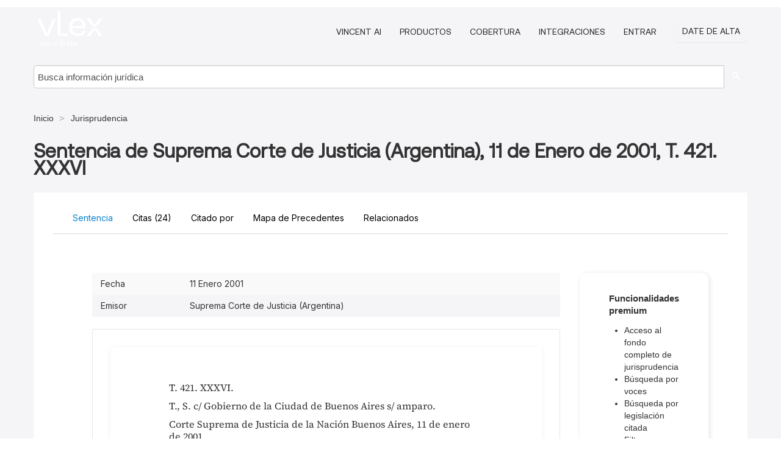

--- FILE ---
content_type: text/html; charset=utf-8
request_url: https://ar.vlex.com/vid/40026196
body_size: 30070
content:
<!DOCTYPE html>
<html lang="es">
    <head>
        
        <link rel="preload" href="/stylesheets/font/vLex.woff" as="font" type="font/woff" crossorigin>
        
        <!-- Google Tag Manager -->
        <script>(function(w,d,s,l,i){w[l]=w[l]||[];w[l].push({'gtm.start':
        new Date().getTime(),event:'gtm.js'});var f=d.getElementsByTagName(s)[0],
        j=d.createElement(s),dl=l!='dataLayer'?'&l='+l:'';j.defer=true;j.src=
        'https://www.googletagmanager.com/gtm.js?id='+i+dl;f.parentNode.insertBefore(j,f);
        })(window,document,'script','dataLayer','GTM-PJMJX5');</script>
        <!-- End Google Tag Manager -->
        
        <link rel="icon" media="(prefers-color-scheme: light)" href="/facade-img/favicon-light.svg?t=1763021373405" />
        <link rel="icon" media="(prefers-color-scheme: dark)" href="/facade-img/favicon-dark.svg?t=1763021373405" />
        <!--[if lte IE 9]>
                <script src="/js/polyfill.js?t=1763021373405"></script>
        <![endif]-->
        <script>
            // Object.assign polyfill for IE11
            if (typeof Object.assign != 'function') {
                // Must be writable: true, enumerable: false, configurable: true
                Object.defineProperty(Object, "assign", {
                    value: function assign(target, varArgs) { // .length of function is 2
                        'use strict';
                        if (target == null) { // TypeError if undefined or null
                            throw new TypeError('Cannot convert undefined or null to object');
                        }

                        var to = Object(target);
                
                        for (var index = 1; index < arguments.length; index++) {
                            var nextSource = arguments[index];
                    
                            if (nextSource != null) { // Skip over if undefined or null
                                for (var nextKey in nextSource) {
                                    // Avoid bugs when hasOwnProperty is shadowed
                                    if (Object.prototype.hasOwnProperty.call(nextSource, nextKey)) {
                                        to[nextKey] = nextSource[nextKey];
                                    }
                                }
                            }
                        }
                        return to;
                    },
                    writable: true,
                    configurable: true
                });
            }
        </script>

        <meta http-equiv="Content-Type" content="text/html; charset=UTF-8">
        <meta charset="utf-8">


        
            <meta property="fb:app_id" content="358097329875" />
        <meta property="og:site_name" content="vLex"/>
                <meta property="og:url" content="https://ar.vlex.com/vid/40026196"/>
        
        <meta property="og:type" content="article"/>
        
            <meta property="og:title" content="Sentencia de Suprema Corte de Justicia (Argentina), 11 de Enero de 2001, T. 421. XXXVI"/>
        
            <meta property="og:image" content="http://ar.vlex.com/facade-img/meta-og.png" />
        
        
            <meta name="twitter:image" content="http://ar.vlex.com/facade-img/meta-og.png" />

        <meta content="Law" name="classification">



        <title>Sentencia de Suprema Corte de Justicia (Argentina), 11 de Enero de 2001, T. 421. XXXVI - vLex Argentina
        </title>

        <meta name="viewport" content="width=device-width, initial-scale=1.0">
            <meta name="description" content="Sentencia de Suprema Corte de Justicia Argentina , 11 de Enero de 2001, T 421 XXXVI">
            <meta content="es" http-equiv="content-language">


            <meta name="robots" content="index,follow" />
            <meta name="googlebot" content="index,follow" />
        <meta name="title" content="Sentencia de Suprema Corte de Justicia (Argentina), 11 de Enero de 2001, T. 421. XXXVI - vLex Argentina - vLex" />
                <link rel="canonical" href="https://ar.vlex.com/vid/40026196"/>

        

        <script async src="https://www.googletagmanager.com/gtag/js?id=GA_MEASUREMENT_ID"></script>
        <script>
            window.dataLayer = window.dataLayer || [];
            function gtag() { dataLayer.push(arguments); }
            gtag('js', new Date());
        
            // Provide the IDs of the GA4 properties you want to track.
                gtag('config', 'G-SC31NQTY4N', { cookieDomain: 'none', name: 'AR'});
        
        
        
        
            var sendNoBounceEvent = function(time) {
            setTimeout(function() {
                gtag('event', 'Over ' + time + ' seconds', {
                'event_category': 'NoBounce'
                });
            }, time * 1000);
            };
        
            sendNoBounceEvent(30);
            sendNoBounceEvent(60);
            sendNoBounceEvent(120);
            sendNoBounceEvent(180);
        
            function gaAll() {
                var args = arguments;
                gtag('get', 'conversion_linker', function(result) {
                    var trackers = result.creationData;
                    for (var i = 0; i < trackers.length; i++) {
                    var cloned_args = Array.prototype.slice.call(args, 0);
                    cloned_args[0] = trackers[i].name + "." + args[0];
                    gtag.apply(this, cloned_args);
                    }
                });
            }
        </script>
        	<link href="/stylesheets/facade-min.css?t=1763021373405" rel="stylesheet">
        

        <!--[if lt IE 9]>
            <script src="/js/html5.js?t=1763021373405"></script>
            <script src="/js/ie8.js?t=1763021373405"></script>
            <link href="/stylesheets/ie8css/css.css?t=1763021373405" rel="stylesheet">
            <link href="/stylesheets/ie8css/vlex.css?t=1763021373405" rel="stylesheet">
        <![endif]-->

        <!--[if lte IE 9]>
            <script src="/js/placeholder_ie.js?t=1763021373405"></script>
        <![endif]-->

        <!-- ClickTale Top part -->
        <script type="text/javascript">
            var WRInitTime=(new Date()).getTime();
        </script>
        <!-- ClickTale end of Top part -->
        <script type="application/ld+json">{"@context":"https://schema.org","@type":"BreadcrumbList","itemListElement":[{"@type":"ListItem","position":"1","name":"Inicio","item":"https://ar.vlex.com"},{"@type":"ListItem","position":2,"name":"Jurisprudencia","item":"https://ar.vlex.com/libraries/jurisprudencia-argentina-26"}]}</script>
    </head>

    <body class="page page-index vid free_document "  data-webapp-path='%2Fvid%2F40026196'  data-country="AR" >

        <!-- Google Tag Manager (noscript) -->
        <noscript><iframe src="https://www.googletagmanager.com/ns.html?id=GTM-PJMJX5"
        height="0" width="0" style="display:none;visibility:hidden"></iframe></noscript>
        <!-- End Google Tag Manager (noscript) -->

        <div class="hide
             vid
             free_document
            
            "
            id="page_attr" 
             data-webapp-path='%2Fvid%2F40026196' 
             data-country="AR"
             content_type='2' 
            data-locale='es'>
        </div>

            <span id="webapp-path-tk" data-pb-webapp-path='null' class="hide"></span>

            <div id="navigation" class="wrapper ">
              <div class="navbar  navbar-static-top">
                <!--Header & Branding region-->
                <div class="header">
                  <div class="header-inner container">
                    <div class="row-fluid header-nav-container">
                      <div class="span3 to-home">
                        <a href="/">
                          <!--branding/logo-->
                          <span class="brand-logo" title="Home" style="display: flex; align-items: center; margin-bottom: 5px;">
                            <img src="/facade-img/vLex-logo.svg?t=1763021373405" title="vLex Argentina" alt="vLex Argentina" />
                            
                          </span>
                        </a>
                      </div>
                      <div class="span9 form-holder">
                        <div>
                          <div class="menu-toggle" onclick="$('.nav-menu').toggleClass('nav-menu--open', 500); $(this).toggleClass('open');">
                            <div class="hamburger"></div>
                          </div>
                          <ul class="nav-menu">
                              <li><a href="//latam.vlex.com/vincent-ai" rel="nofollow">VINCENT AI</a></li>
                           
            
                              <li><a href="//latam.vlex.com/plans" rel="nofollow">Productos</a></li>
                            
                              <li><a href="//ar.vlex.com" rel="nofollow">Cobertura</a></li>
            
                           
                              <li><a href="//latam.vlex.com/integrations" rel="nofollow">Integraciones</a></li>
                           
                            <li><a href="https://login.vlex.com?next_webapp_url=%2Fvid%2F40026196" rel="nofollow">Entrar</a></li>
                          
                            <li>
                              <a href="/freetrial/signup/AR?webapp_path=%2Fvid%2F40026196" class="btn signup" rel="nofollow">
                                Date de alta
                              </a>
                            </li>
                          </ul>
                          
            
                        </div>
                      </div>
                    </div>
                  </div>
                </div>
                <div class="head-container-searchbar">
                  <div class="form-inline search-form">
                    <form onsubmit="return validate_search(this);" method="get" action="/search" enctype="multipart/form-data" class="onsubmit-search">
                      <input class='placeholder search-input-subheader' type="text" name="q" id="searchinfo" placeholder="Busca información jurídica" required />
                      <button type="submit" class="btn btn-header search-button-subheader"><i class="icon-Buscador"></i></button>
                    </form>
                  </div>
                </div>
              </div>
            </div>
		<vlex-design-system>
        <script type="application/ld+json">{"@context":"https://schema.org","@type":"LegalCase","name":"Sentencia de Suprema Corte de Justicia (Argentina), 11 de Enero de 2001, T. 421. XXXVI","description":"Sentencia de Suprema Corte de Justicia Argentina , 11 de Enero de 2001, T 421 XXXVI","datePublished":"2001-01-11","publisher":{"@type":"Organization","name":"vLex"},"url":"http://ar.vlex.com/vid/40026196","jurisdiction":{"@type":"AdministrativeArea","name":"Argentina"},"articleSection":"Legal Case"}</script>
<div id="content" class="seoArea">
    <div class="container extended block-net">
        <div class="container">
            <div>
            </div>

            
            <ul class="breadcrumb">
            	<li>
            		<a href="/">
            			<span>
            					Inicio
            			</span>
            		</a>
            	</li>
            
            		<li>
            			<a href="https://ar.vlex.com/libraries/jurisprudencia-argentina-26">
            				<span>Jurisprudencia</span>
            			</a>
            		</li>
            </ul>
            <h1 style="margin-top: 24px; margin-bottom: 16px;"><strong style="font-family: 'Aeonik'; font-size: 32px;">Sentencia de Suprema Corte de Justicia (Argentina), 11 de Enero de 2001, T. 421. XXXVI</strong></h1>

            <div class="row">
                <div class="nav nav-tabs-no-margin">
                    <div class="nav-tabs">
                                    <tab-item class="nav nav-item nav-link internal-tab
                                         active
                                        "
                                         id="default-tab">

                                        <span>Sentencia</span>
                                    </tab-item>

                            <tab-item class="nav nav-item nav-link internal-tab" id="cited-authorities">
                                <span>Citas <span>(24)</span></span>
                            </tab-item>
                            <tab-item class="nav nav-item nav-link internal-tab" id="cited-in">
                                <span>Citado por</span>
                            </tab-item>
                            <tab-item class="nav nav-item nav-link internal-tab" id="precedent-map">
                                <span>Mapa de Precedentes</span>
                            </tab-item>
                        <tab-item class="nav nav-item nav-link internal-tab" id="related">
                            <span>Relacionados</span>
                        </tab-item>
                    </div>
                </div>

                <div id="default-tab-main-content" class="tab-content">
                    <div>
                        <div id="main-content" class="abovebox bg_white clearfix left-content-area">
                
                                <table class='table table-striped' style="font-family: 'Inter Variable';">
                                        <tr><td style="color: #333333;">Fecha</td><td style="color: #333333;">11 Enero 2001</td></tr>
                                        <tr><td style="color: #333333;">Emisor</td><td style="color: #333333;">Suprema Corte de Justicia (Argentina)</td></tr>
                                </table>
                
                
                
                
                            <div class="container-preview">
                                <div class="content-content clearfix preview-style no_preview">
                                    <div class="inset-ad" style='float: right;margin-left: 2em;'>
                                            <div class="hidden-phone">
                                            </div>
                                    </div>
                
                                    <!-- we do this because if we have show_navigation_index set to true we do not
                                        show the TOC in the sidebar, so we want to keep showing it here -->
                
                                    <div>
                                        <div>
                <div>
                
                <div class="content">
                <p>T. 421. XXXVI.</p>
                <p>T., S. c/ Gobierno de la Ciudad de Buenos Aires s/ amparo.</p>
                <p>Corte Suprema de Justicia de la Nación Buenos Aires, 11 de enero de 2001.</p>
                <p>Vistos los autos: AT., S. c/ Gobierno de la Ciudad de Buenos Aires s/ amparo@.</p>
                <p>Considerando:</p>
                <ol class="masculine-ordinal">
                <li value="1">
                <p>) Que contra la sentencia dictada por el Tribunal Superior de Justicia de la Ciudad Autónoma de Buenos Aires que, al revocar la de la cámara de apelaciones, admitió la acción de amparo incoada, interpuso el Asesor General de Incapaces del Ministerio Público de la Ciudad Autónoma de Buenos Aires el recurso extraordinario que fue concedido en fs.</p>
                <p>269/270. El señor Defensor Oficial se expidió en fs. 340/344 y el señor P. General de la Nación lo hizo en fs.</p>
                <p>348/358.</p>
                </li>
                <li value="2">
                <p>) Que el recurso extraordinario es formalmente procedente, por hallarse en juego la interpretación de normas federales (arts. <a href="https://ar.vlex.com/vid/constitucian-nacian-argentina-540924590">14</a>, <a href="https://ar.vlex.com/vid/constitucian-nacian-argentina-540924590">14 bis</a>, <a href="https://ar.vlex.com/vid/constitucian-nacian-argentina-540924590">18</a>, <a href="https://ar.vlex.com/vid/constitucian-nacian-argentina-540924590">19</a>, <a href="https://ar.vlex.com/vid/constitucian-nacian-argentina-540924590">33</a>, <a href="https://ar.vlex.com/vid/constitucian-nacian-argentina-540924590">75 inc. 22</a> de la <a href="https://ar.vlex.com/vid/constitucian-nacian-argentina-540924590">Constitución Nacional</a> y la <a href="https://international.vlex.com/vid/declaracion-universal-derechos-humanos-215342913">Declaración Universal de Derechos Humanos</a>; Declaración Americana de los Derechos y Deberes del Hombre; <a href="https://international.vlex.com/vid/americana-humanos-pacto-san-costa-rica-66934025">Convención Americana</a> sobre los Derechos Humanos - <a href="https://international.vlex.com/vid/americana-humanos-pacto-san-costa-rica-66934025">Pacto de San José de Costa Rica</a>, el <a href="https://international.vlex.com/vid/international-covenant-on-economic-851189688">Pacto Internacional de Derechos Económicos, Sociales y Culturales</a>; <a href="https://ar.vlex.com/vid/ley-h-1685-534025534">ley 23.849</a> aprobatoria de la <a href="https://international.vlex.com/vid/convention-on-the-rights-863215515">Convención de los Derechos del Niño</a>; la <a href="https://international.vlex.com/vid/convention-on-the-rights-863215515">Convención de los Derechos del Niño</a>; Pacto Internacional de los Derechos Civiles y Políticos, tratados de jerarquía constitucional) y haber sido la decisión apelada contraria a los derechos que el recurrente sustenta en dichas normas.</p>
                </li>
                <li value="3">
                <p>) Que el a quo autorizó a la dirección del Hospital Materno Infantil "R.S." para que proceda a inducir el parto o eventualmente a practicar intervención quirúrgica de cesárea a la amparista, quien se halla en avanzado estado de gravidez de un feto anencefálico, enfermedad clínica extrema</p>
                <p>que excluye -según informes médicos evaluados por la Corte localsu viabilidad extrauterina.</p>
                <p>La sentencia recurrida impone al hospital la obligación de informar el resultado de la intervención médica dentro de las 24 horas de realizada y exige que sea llevada a cabo "conforme con las normas y protocolos médicos correspondientes con las reglas de la ›lex artis= y según el criterio que determine el equipo terapéutico responsable, el cual deberá actuar en todo momento y dentro de los límites de lo posible, desde el punto de vista técnico médico, con el mayor respeto hacia la vida embrionaria...".</p>
                </li>
                <li value="4">
                <p>) Que cabe señalar, en primer término, que la virtualidad de la cuestión propuesta se encuentra sometida al ritmo inexorable de un proceso biológico, como lo es el del embarazo de la actora. El transcurso íntegro de ese período vital tornaría inoficioso un pronunciamiento de este Tribunal, a la vez que sería susceptible de concretar el daño actual o inminente en que se sustenta esta acción de amparo.</p>
                <p>Esas circunstancias imponen al Tribunal la adopción de una decisión con la máxima urgencia, máxime frente a la comprobación de que cuestiones de competencia han provocado dilaciones incompatibles con el inevitable término del proceso de gestación de un ser humano.</p>
                <p>Esa problemática fue abordada por la Suprema Corte de los Estados Unidos de Norteamérica al advertir que las cuestiones relacionadas con el embarazo -o su eventual interrupción- jamás llegaban al máximo tribunal en término para dictar útilmente sentencia, pues su tránsito por las instancias inferiores insumía más tiempo que el que lleva el decurso natural de ese proceso. Ante esa evidencia, optó por decidir las cuestiones propuestas aún sin utilidad para el caso en que recaía su pronunciamiento, con la finalidad de que el criterio del tribunal fuese expresado y conocido para la solución de</p>
                <p>T. 421. XXXVI.</p>
                <p>T., S. c/ Gobierno de la Ciudad de Buenos Aires s/ amparo.</p>
                <p>Corte Suprema de Justicia de la Nación casos análogos que pudiesen presentarse en el futuro ("R. v.</p>
                <p>Wade@, 410 U.S. 113 - 1973).</p>
                </li>
                <li value="5">
                <p>) Que esta Corte ha asumido la imperiosa necesidad de pronunciar su decisión tempestivamente al habilitar la feria judicial para dar oportuna respuesta a la petición sub examine. Ello, porque en el sub lite se configura un caso actual, único e irrepetible, que indefectiblemente concluirá con el alumbramiento del nasciturus, a diferencia de lo acontecido en la causa "Bahamondez" (Fallos: 316:479), en la que cuando se dictó el pronunciamiento se hallaba superada la crisis, dentro del cuadro clínico que había suscitado el conflicto.</p>
                </li>
                <li value="6">
                <p>) Que resulta necesario definir la cuestión a resolver, para examinar la suerte de los agravios invocados en el recurso extraordinario.</p>
                <p>Coincide esta Corte con el a quo en que, en las actuales circunstancias, la petición de amparo no implica la autorización para efectuar un aborto y que la sentencia en recurso no contempla siquiera tal posibilidad.</p>
                <p>En efecto, resulta evidente que no se persigue una acción que tenga por objeto la muerte del feto y que el pronunciamiento apelado ordena preservar especialmente su vida, en la medida de lo posible y de las extremas circunstancias en que esta gestación se desarrolla. No deja lugar a dudas la expresa indicación que en tal sentido consta en la sentencia (punto tercero de su parte resolutiva), en cuanto exige ajustarse a las reglas del arte de la medicina "con el mayor respeto hacia la vida embrionaria".</p>
                <p>No es ajeno a esta conclusión el avanzado estado del embarazo de la amparista, que desde el punto de vista científico autoriza a calificar el eventual nacimiento como "prematuro", pero no ya como "inmaduro" (ver declaración del</p>
                <p>doctor I., especialista en la materia, en fs. 59 vta.) y, menos aún, como un medio con aptitud para causar la muerte de la persona por nacer, por la insuficiencia de su evolución. El mismo profesional médico califica como nula la viabilidad del feto fuera del vientre materno, a cuyos efectos declara que no existe diferencia en cuanto a su posibilidad de sobrevida, entre inducir el parto en ese momento o esperar el íntegro transcurso de los nueve meses de gestación, pues "al carecer de cerebro y de todas las estructuras que de él dependen, no podrá subsistir con autonomía", de modo que diagnostica "el fallecimiento indefectible".</p>
                </li>
                <li value="7">
                <p>) Que, en el marco descripto, cabe examinar el agravio deducido en favor del nasciturus, que, en las palabras de su representante legal, sintetiza dramáticamente la situación: "...se advierte con claridad que no corre peligro la vida de la madre, y que durante su situación intrauterina, tampoco lo corre mi representado. )Entonces por qué decidió el órgano jurisdiccional su muerte anticipada?" (fs. 250).</p>
                <p>En idéntico sentido se ha expresado el señor Defensor Oficial subrogante ante esta Corte, al mantener el recurso federal (fs. 340/344).</p>
                </li>
                <li value="8">
                <p>) Que, por penoso que ello sea, es menester admitir que los diagnósticos médicos no prevén posibilidades de sobrevida extrauterina. Y resulta innegable que el alumbramiento debe producirse en forma necesaria, inevitable y -al presente- dentro de muy breve tiempo.</p>
                <p>Así, el valor defendido por el recurrente, aunque no puede ser medido -ninguna vida humana es mensurable-, se define como una supervivencia intrauterina durante escasos días, frente a una muerte inmediata después del parto, científicamente considerada inevitable.</p>
                <p>Resta examinar si, en esa situación, adelantar el</p>
                <p>T. 421. XXXVI.</p>
                <p>T., S. c/ Gobierno de la Ciudad de Buenos Aires s/ amparo.</p>
                <p>Corte Suprema de Justicia de la Nación nacimiento adelanta realmente la muerte del defendido.</p>
                </li>
                <li value="9">
                <p>) Que, según los informes obrantes en la causa, adelantar o postergar el alumbramiento, en esta etapa de la gestación, no beneficia ni empeora la suerte del nasciturus.</p>
                <p>Es que su eventual fallecimiento no sería consecuencia del hecho normal de su nacimiento, sino de la gravísima patología que lo afecta. Es de la naturaleza de este mal que exteriorice su máxima dimensión en la separación del feto de su madre, pues el abandono del seno materno es, precisamente, la circunstancia que revela su ineptitud para la vida autónoma.</p>
                <p>No cabe suponer que la preservación de la vida imponga la postergación artificiosa del nacimiento, para prolongar la única supervivencia que le es relativamente asegurada: la intrauterina. Aún esa postergación -de ser factiblellegaría inevitablemente a un fin, pues terminado el ciclo natural, el niño debe ser expulsado del útero materno, proceso irreversible de la subsistencia de la especie humana.</p>
                <p>10) Que, en esas condiciones, coexiste la frágil e incierta vida intrauterina del nasciturus, con el sufrimiento psicológico de su madre y de su familia entera, que ve progresivamente deteriorada su convivencia en función de un acontecimiento dramático, que se extiende y agrava sin dar margen para la elaboración del duelo (ver informe psicológico de fs. 12/14, valorado con las limitaciones que se expresan en la sentencia recurrida).</p>
                <p>11) Que el nacimiento no es, en el caso, un medio para causar la muerte del feto. Así lo aseveran los informes médicos que obran en la causa y lo ratifica el dictamen de la Comisión de Bioética del establecimiento hospitalario implicado (ver fs. 58); el fallecimiento sería exclusivamente la consecuencia de su patología congénita.</p>
                <p>El alumbramiento sólo pondrá en evidencia que no</p>
                <p>puede sobrevivir en forma autónoma, sin que la solución que aquí se adopta afecte la protección de su vida desde la concepción, tal como lo establecen el <a href="https://ar.vlex.com/vid/ley-h-1685-534025534">art. 2</a> de la <a href="https://ar.vlex.com/vid/ley-h-1685-534025534">ley 23.849</a> -aprobatoria sobre la <a href="https://international.vlex.com/vid/convention-on-the-rights-863215515">Convención de los Derechos del Niño</a>- y el <a href="https://international.vlex.com/vid/americana-humanos-pacto-san-costa-rica-66934025">art. 4</a> de la <a href="https://international.vlex.com/vid/americana-humanos-pacto-san-costa-rica-66934025">Convención Americana</a> sobre los Derechos Humanos -<a href="https://international.vlex.com/vid/americana-humanos-pacto-san-costa-rica-66934025">Pacto de San José de Costa Rica</a>-. Todavía se encuentra vivo dentro del vientre de otra persona, su madre, de quien se diferencia desde aquel momento y no a partir de su nacimiento.</p>
                <p>En el caso, la madre carece de medios científicos para salvar la única vida de que goza su hijo, más allá de haber llevado su embarazo a un término que autoriza válidamente a inducir su nacimiento, sin que de ello resulte agravamiento de su mal. Si el niño nace con vida y logra sobrevivir, por sobre el umbral de la ciencia, el adelanto de esa circunstancia no modificará sus posibilidades.</p>
                <p>Si fallece, como se anuncia, será por sufrir la grave dolencia que lo afecta, no por haberse dado cumplimiento al paso necesario y natural de la vida que consiste en la separación de su madre por efecto del parto.</p>
                <p>Las causas y efectos de los hechos que conducen al fallecimiento -calificado como inevitable- son parte de un proceso biológico cuyo curso no puede ser alterado por medios científicos ni -ello es evidente- por sentencia judicial alguna.</p>
                <p>12) Que numerosas razones conducen a aceptar la solución dada por el a quo a un caso que -como bien se dice en la sentencia- los jueces quisieran no tener que resolver.</p>
                <p>En efecto, se verifica la situación paradojal de que, con el alumbramiento, aún rodeado de las máximas precauciones que puede proporcionar la ciencia médica, acontecerá la muerte del nasciturus. Llegar a ser un individuo en el mundo exterior significa cruzar un umbral que, en la especie, resulta insuperable pues el mero hecho de atravesarlo provo-</p>
                <p>T. 421. XXXVI.</p>
                <p>T., S. c/ Gobierno de la Ciudad de Buenos Aires s/ amparo.</p>
                <p>Corte Suprema de Justicia de la Nación cará el deceso.</p>
                <p>Y de esa suprema contradicción, que conjuga la vida y la muerte, fluyen los sentimientos confusos que el caso guarda.</p>
                <p>Pero para dejar atrás la confusión es preciso afirmar que en la decisión a la que se arriba en el fallo nada hay que altere el curso natural de las cosas: concepción, vida en el seno materno, transcurso de un período de gestación más que suficiente para la formación del ser humano completo y viable, su alumbramiento sin riesgos para el hijo y madre, y la preservación del derecho a la vida de ambos durante el curso de este proceso mediante instrucciones precisas del tribunal a quo en ese sentido.</p>
                <p>El suceso escapa de todo control científico o jurídico ya que la vida del niño sólo perdurará durante el mantenimiento en el seno de la madre, que concluye al cumplirse un plazo infranqueable: el ciclo normal de gravidez.</p>
                <p>Por ello, la conservación de la vida del niño se identifica con el transcurso normal de un embarazo de duración suficiente para el nacimiento sin riesgo. Y ese ciclo está aquí cumplido.</p>
                <p>Frente a lo irremediable del fatal desenlace debido a la patología mencionada y a la impotencia de la ciencia para solucionarla, cobran toda su virtualidad los derechos de la madre a la protección de su salud, psicológica y física, y, en fin, a todos aquellos reconocidos por los tratados que revisten jerarquía constitucional, a los que se ha hecho referencia supra.</p>
                <p>Así, la vida del niño por nacer está protegida por todos los medios científicos que convienen a su muy delicado estado, sin que se adopte medida alguna con aptitud para agravar su patología o para impedir o dificultar la supervi-</p>
                <p>vencia extrauterina que suceda al acontecimiento natural del parto. Por otro lado, y como elemento esencial de esta decisión, se ampara la salud de la madre, cuya estabilidad psicológica -ya afectada por los hechos, que hablan por sí mismosconstituye un bien a preservar con la mayor intensidad posible dentro de los que aquí son susceptibles de alguna protección.</p>
                <p>13) Que debe exponerse, como resumen de lo aquí señalado, que no se trata de un caso de aborto, ni de aborto eugenésico, ni de una suerte de eutanasia, ni de un ser que no es -para excluir la protección de su vida- persona, ni de la libertad de procreación para fundar la interrupción de su vida.</p>
                <p>En efecto, tales acciones aparecen identificadas con una acción humana enderezada a provocar la muerte del niño durante su gestación.</p>
                <p>Por el contrario, lo que aquí se autoriza es la inducción de un nacimiento una vez llegado el momento en que el avance del embarazo asegura -dentro del margen de toda situación vital- el alumbramiento de un niño con plenas posibilidades de desarrollarse y vivir.</p>
                <p>No sólo ello: entre las cargas impuestas a los médicos que intervendrán, se les señala que deberán cumplir todas las reglas del arte de la medicina A. el mayor respeto hacia la vida embrionaria@.</p>
                <p>Esta es una decisión con pleno respeto a la vida desde el momento de la concepción, con gestación de plazo suficiente -que comienza el curso del octavo mes o trigésima segunda semana-, cuyo resultado no depende de la acción humana, sino de la trágica condición de este niño por nacer: su carencia de cerebro producirá, ante un parto normal, su casi inmediata incapacidad de subsistir, debido a la ausencia de los medios fisiológicos mínimos para la actuación de sus fun-</p>
                <p>T. 421. XXXVI.</p>
                <p>T., S. c/ Gobierno de la Ciudad de Buenos Aires s/ amparo.</p>
                <p>Corte Suprema de Justicia de la Nación ciones vitales.</p>
                <p>Por las razones expuestas precedentemente, sin compartir las que se desarrollan en la sentencia en recurso, y oído el señor Procurador General, se confirma la decisión recurrida</p>
                <p>en cuanto a los alcances de la resolución dictada a fs.</p>
                <p>233/235. N. y, oportunamente, devuélvase. JULIO S.</p>
                <p>NAZARENO (en disidencia)- EDUARDO MOLINE O=CONNOR - CARLOS S.</p>
                <p>FAYT - AUGUSTO CESAR BELLUSCIO - ENRIQUE SANTIAGO PETRACCHI (en disidencia)- ANTONIO BOGGIANO (en disidencia)- G.A.F.L. -G.A.B. (según su voto).</p>
                <p>VO</p>
                <p>T. 421. XXXVI.</p>
                <p>T., S. c/ Gobierno de la Ciudad de Buenos Aires s/ amparo.</p>
                <p>Corte Suprema de Justicia de la NaciónTO DEL SEÑOR MINISTRO DOCTOR DON GUSTAVO A. BOSSERT Considerando:</p>
                </li>
                <li value="1">
                <p>) Que S.T. requirió al Director del Hospital Municipal Infantil R.S. -mediante nota del 2 de noviembre de 2000- que se le realizara un "parto inducido u otra acción terapéutica que resulte indicada" ante la constatación realizada por personal de ese nosocomio en el sentido de que era portadora de un feto que no presentaba desarrollo de masa encefálica ni calota craneana (anencefalia).</p>
                </li>
                <li value="2">
                <p>) Que ante la negativa del personal del hospital a realizar esa medida, la peticionante promovió acción de amparo ante el Juzgado n° 7 Contencioso y T. de la Ciudad Autónoma de Buenos Aires para obtener "la autorización para anticipar el parto o interrumpir el embarazo" en virtud del riesgo que amenaza a su salud física y psíquica y ante la existencia de gravísimas malformaciones del feto que subsistirán cuando éste nazca.</p>
                </li>
                <li value="3">
                <p>) Que la fiscal de primera instancia no cuestionó la competencia del tribunal (dictamen del 15 de noviembre) y el asesor tutelar solicitó ser tenido por parte en representación de los derechos humanos del niño cuya personalidad humana se reconoce desde la concepción (conf. <a href="https://ar.vlex.com/vid/ley-h-1685-534025534">art. 2</a> de la <a href="https://ar.vlex.com/vid/ley-h-1685-534025534">ley 23.849</a> aprobatoria de la Convención sobre los Derechos del Niño) y en tal carácter solicitó el rechazo de la acción de amparo y reclamó que se prohibiera a la demandada -Secretaría de Salud del Gobierno de la Ciudad Autónoma de Buenos Airesla realización de cualquier tipo de maniobra técnica abortiva sobre la actora.</p>
                </li>
                <li value="4">
                <p>) Que la juez de primera instancia -mediante pronunciamiento del 16 de noviembre- se declaró incompetente para entender en las actuaciones, sin perjuicio de lo cual destacó</p>
                <p>que no se presentaba en el caso una situación de peligro que hiciera necesaria el dictado de una medida precautoria.</p>
                </li>
                <li value="5">
                <p>) Que apelada la decisión por la fiscal de primera instancia, la cámara declaró la competencia del mencionado fuero y citó a la actora, al Asesor Tutelar, al Director del Hospital Materno Infantil R.S. y al Jefe de Obstetricia de esa institución a una audiencia que fue celebrada el 27 de noviembre y en la cual se expusieron los diversos puntos de vista de los convocados respecto a la posibilidad de interrumpir el embarazo de la demandante. La alzada dispuso posteriormente -resolución del 28 de noviembre- que el amparo habría de ser sustanciado y decidido por ese tribunal lo que fue revocado por el Tribunal Superior de Justicia de la Ciudad Autónoma de Buenos Aires en la resolución del 14 de diciembre que dispuso que la causa fuera resuelta por el juzgado de primera instancia.</p>
                </li>
                <li value="6">
                <p>) Que la magistrada de primera instancia consideró que no se había demostrado que la falta de interrupción del embarazo pudiera poner en grave riesgo a la salud de la madre por lo que desestimó la acción de amparo. Esa decisión fue confirmada por la alzada que entendió -en lo sustancial- que el feto es objeto de protección expresa en el ordenamiento jurídico nacional y que tampoco surgía la existencia de un grave peligro para la salud o para la vida de la madre.</p>
                </li>
                <li value="7">
                <p>) Que la demandante dedujo recurso de inconstitucionalidad que fue concedido por la cámara y que fue admitido por el Tribunal Superior de Justicia mediante decisión del 26 de diciembre donde se hizo lugar a la acción de amparo y se autorizó a la dirección del hospital citado para que procediera a inducir el parto o eventualmente a practicar intervención quirúrgica de cesárea a la actora.</p>
                <p>T. 421. XXXVI.</p>
                <p>T., S. c/ Gobierno de la Ciudad de Buenos Aires s/ amparo.</p>
                <p>Corte Suprema de Justicia de la Nación 8°) Que el Asesor General de Incapaces del Ministerio Público de la Ciudad Autónoma de Buenos Aires dedujo recurso extraordinario contra dicho pronunciamiento que -según sostiene- lesiona el derecho a la vida de la persona por nacer al no ponderar la normativa vigente que reconoce la existencia de la personalidad humana desde la concepción, con independencia de su viabilidad.</p>
                </li>
                <li value="9">
                <p>) Que el recurso extraordinario es formalmente procedente, por hallarse en juego la interpretación de normas federales (arts. <a href="https://ar.vlex.com/vid/constitucian-nacian-argentina-540924590">14</a>, <a href="https://ar.vlex.com/vid/constitucian-nacian-argentina-540924590">14 bis</a>, <a href="https://ar.vlex.com/vid/constitucian-nacian-argentina-540924590">18</a>, <a href="https://ar.vlex.com/vid/constitucian-nacian-argentina-540924590">19</a>, <a href="https://ar.vlex.com/vid/constitucian-nacian-argentina-540924590">33</a>, <a href="https://ar.vlex.com/vid/constitucian-nacian-argentina-540924590">75 inc. 22</a> de la <a href="https://ar.vlex.com/vid/constitucian-nacian-argentina-540924590">Constitución Nacional</a> y la <a href="https://international.vlex.com/vid/declaracion-universal-derechos-humanos-215342913">Declaración Universal de Derechos Humanos</a>; Declaración Americana de los Derechos y Deberes del Hombre; <a href="https://international.vlex.com/vid/americana-humanos-pacto-san-costa-rica-66934025">Convención Americana</a> sobre los Derechos Humanos; el Pacto Internacional de Derechos Económicos Sociales y Culturales; <a href="https://ar.vlex.com/vid/ley-h-1685-534025534">ley 23.849</a> aprobatoria de la <a href="https://international.vlex.com/vid/convention-on-the-rights-863215515">Convención de los Derechos del Niño</a>; la <a href="https://international.vlex.com/vid/convention-on-the-rights-863215515">Convención de los Derechos del Niño</a>; Pacto Internacional de los Derechos Civiles y Políticos, tratados de jerarquía constitucional) y haber sido la decisión apelada contraria a los derechos que el recurrente sustenta en dichas normas.</p>
                <p>10) Que la amparista es una mujer de treinta y cinco años de edad, casada y con una hija de 12 años de edad, que ha sido atendida en el Hospital Materno Infantil Ramón Sardá donde el 17 de octubre de 2000 le fue realizada una ecografía obstétrica que determinó que el feto -con edad gestacional de 19 semanas- no presentaba "desarrollo de masa encefálica ni calota craneana (anencefalia)@ (ver informe de fs. 7).</p>
                <p>Conocida esta circunstancia, pidió mediante nota del 2 de noviembre de 2000 que se le realizara un parto inducido.</p>
                <p>Ante la negativa del nosocomio, promovió acción de amparo el 14 de noviembre de 2000.</p>
                <p>11) Que el Comité de Bioética del mencionado hospi-</p>
                <p>tal informó el 27 de noviembre de 2000 que el feto comprometido con anencefalia tiene viabilidad nula en la vida extrauterina. Ese parecer fue reafirmado en la audiencia celebrada en la misma fecha ante la cámara por el Subdirector del Hospital doctor R.H.I.; conforme al acta que obra en autos, éste señaló que "la viabilidad nula que menciona el informe de la Comisión supone el fallecimiento indefectible del feto luego de la separación del seno materno, al cabo de minutos u horas, menos de 12 horas. No existe diferencia en cuanto a la posibilidad de sobrevida entre inducir el parto ahora o esperar a los 9 meses. El feto se mantiene en un ritmo de crecimiento, excepto a lo referido al encéfalo, remedando una situación usual. Ocurre que al carecer de cerebro y de todas las estructuras que de él dependen no podrá subsistir con autonomía.</p>
                <p>En ningún caso un recién nacido de estas circunstancias recibe tratamiento neonatológico, por la imposibilidad de vida extrauterina, ni siquiera vida vegetativa.</p>
                <p>Nadie lo reanimaría...El proceder solicitado por la actora constituiría una evacuación precoz, que podría llevarse a cabo ante una indicación al respecto.</p>
                <p>Este embarazo, tiene que quedar absolutamente claro, que nazca hoy, o dentro de un tiempo, no existen posibilidades de sobrevida. Señala que la interrupción del embarazo anterior a las 20 semanas es aborto, pero actualmente la actora lleva un embarazo de 26 semanas.</p>
                <p>Actualmente se trataría de un parto inmaduro y, a partir de la semana 28 sería prematuro, lo que en este caso no cambia el resultado".</p>
                <p>12) Que para oponerse al pedido de la actora, el representante tutelar afirma que el feto tiene vida, es persona humana y tiene, al menos, derecho a subsistir hasta que se produzca el parto por el proceso natural de gestación.</p>
                <p>13) Que el recurrente no ha tachado de arbitrariedad</p>
                <p>T. 421. XXXVI.</p>
                <p>T., S. c/ Gobierno de la Ciudad de Buenos Aires s/ amparo.</p>
                <p>Corte Suprema de Justicia de la Nación las consideraciones formuladas por el Tribunal Superior de Justicia de la Ciudad Autónoma de Buenos Aires de modo que han quedado firmes los juicios de hecho allí formulados en torno a las características del feto anencefálico, su absoluta carencia de viabilidad ya que morirá a las pocas horas de nacer sea que el parto se produzca ahora o a los nueve meses de gestación, y los peligros para la salud psíquica y física de la madre por la continuación del embarazo.</p>
                <p>Resulta, entonces, indiscutible en esta instancia que el feto tiene viabilidad nula en la vida extrauterina, que la inducción del parto en este caso representaría un nacimiento prematuro (no ya como inmaduro, ver explicación del doctor I. en la audiencia citada), que existe un peligro o daño para la salud de la demandante por la continuación de un embarazo de esas características, caracterizado como "daño psíquico" y que el objetivo del anticipo del parto es evitar un mal mayor en la salud de la madre gestante.</p>
                <p>14) Que el planteo del recurrente, más allá de los términos en que se lo formula, no implica la pretensión de salvar la vida del niño, ni la de hacer posible una asistencia médica que establezca en su beneficio probabilidades de viabilidad; los informes y declaraciones coincidentes de los profesionales médicos y las conclusiones unánimes de la ciencia sobre la anencefalia descartan de manera absoluta posibilidades de esa índole. Lo que, entonces, concreta y sustancialmente pretende el recurrente es prolongar la vida intrauterina de un feto que, desdichada e irremediablemente, morirá a las pocas horas de nacer.</p>
                <p>La letra y el espíritu de la <a href="https://international.vlex.com/vid/convention-on-the-rights-863215515">Convención de los Derechos del Niño</a> y otros textos invocados no amparan sin más esta pretensión, como si implicara la defensa de un valor absoluto, ya que de otro modo estarían vedados, en todos los</p>
                <p>casos, la inducción de parto y la cesárea destinados a evitar algún riesgo a la salud de la madre o del nasciturus, aún cuando ya se haya cumplido el período mínimo de gestación.</p>
                <p>En este caso, la muerte del niño ocurrirá irremediablemente a las pocas horas de nacer, cualquiera sea el momento en que se produzca, medie o no inducción de parto, como consecuencia de la anencefalia.</p>
                <p>El feto ya ha cumplido ocho meses de gestación, término que, de no mediar la citada afección, permitiría un nacimiento con vida y en plenas condiciones de viabilidad.</p>
                <p>De manera que, en el presente caso, la causa de la muerte del niño será la anencefalia y no la inducción del parto.</p>
                <p>Ello conduce a advertir que el simple objetivo de prolongar la vida intrauterina del nasciturus no puede prevalecer ante el daño psicológico de la madre que deriva del intenso sufrimiento de saber que lleva en su seno un feto desprovisto de cerebro y calota craneana, con "viabilidad nula en la vida extrauterina" (del informe del Comité de Bioética del Hospital Ramón Sardá), sufrimiento que no sólo ha sido avalado en autos por la declaración del médico doctor R.I. en la audiencia del 27 de noviembre de 2000 quien expresó, entre otros conceptos, "en orden al daño psicológico, concuerda con la actora en que esto tiene visos de tortura", sino que el más elemental sentido común permite comprender.</p>
                <p>Además, las expresiones de la actora vertidas en esa audiencia, que describen con sobriedad, sin patetismo, aspectos de su vida cotidiana, su prolongada aspiración de tener un segundo hijo, la alegría inicial y la desesperación que sobrevino revelan -sin que quede lugar a una réplica seria, respetuosa de la condición humana, más allá de la retórica- la magnitud del drama que la actora y su familia están</p>
                <p>T. 421. XXXVI.</p>
                <p>T., S. c/ Gobierno de la Ciudad de Buenos Aires s/ amparo.</p>
                <p>Corte Suprema de Justicia de la Nación viviendo.</p>
                <p>Ese grave daño psíquico de la actora -que sin duda han de padecer quienes componen su grupo familiar, incluida su hija de doce años- representa una lesión a su derecho a la salud que se encuentra protegido por tratados de rango constitucional (conf. <a href="https://ar.vlex.com/vid/constitucian-nacian-argentina-540924590">art. 75, inc. 22</a>, de la <a href="https://ar.vlex.com/vid/constitucian-nacian-argentina-540924590">Constitución Nacional</a>), art. 12. incs. 1 y 2 de la Convención sobre la eliminación de todas las formas de discriminación contra la mujer que impone a los estados partes adoptar todas las medidas apropiadas para eliminar discriminación contra la mujer en la esfera de la atención médica, a fin de asegurar, en condiciones de igualdad entre hombres y mujeres el acceso a servicios de atención médica y el art. 12 inc. 2 del mismo tratado en cuanto dispone que los estados partes garantizarán a la mujer servicios apropiados en relación con el embarazo, el parto y el período posterior al parto, proporcionando servicios gratuitos cuando fuere necesario; también el art. 10, inc. 2 del <a href="https://international.vlex.com/vid/international-covenant-on-economic-851189688">Pacto Internacional de Derechos Económicos, Sociales y Culturales</a>; <a href="https://international.vlex.com/vid/americana-humanos-pacto-san-costa-rica-66934025">art. 4 inc. I</a> de la <a href="https://international.vlex.com/vid/americana-humanos-pacto-san-costa-rica-66934025">Convención Americana sobre Derechos Humanos</a>; art. 20 de la Consitución de la Ciudad Autónoma de Buenos Aires y ley 153, art. 3 de dicha Ciudad.</p>
                <p>15) Que, conforme a lo antes expresado, no estamos ante un pedido de aborto ni una sentencia que lo autorice. El a quo sólo ha autorizado la inducción del parto de acuerdo a las reglas de la lex artis "con el mayor respeto hacia la vida embrionaria" (punto 3° de la parte resolutiva).</p>
                <p>El aborto requiere la interrupción del embarazo de un feto vivo con resultado de muerte del feto (por todos:</p>
                <p>S., Tratado de derecho penal, pág. 110, ed. 1945).</p>
                <p>La inducción del parto prematuro no tiene como objetivo la muerte del feto sino el nacimiento con vida, sin perjuicio de que luego, en un breve lapso, la anencefalia</p>
                <p>produzca la muerte del niño.</p>
                <p>16) Que por lo dicho, en este caso, en el que ninguna sentencia puede aportar felicidad, sólo mantener o poner fin a un intenso sufrimiento, el Tribunal debe proteger el derecho de la madre a la salud frente a la pretensión de prolongar, sin consecuencias beneficiosas para nadie, la vida intrauterina del feto.</p>
                <p>Por ello, y oído el señor Procurador General, se declara formalmente admisible el recurso interpuesto y se confirma la sentencia. N. y, oportunamente, devuélvase. G.A.B..</p>
                <p>DISI</p>
                <p>T. 421. XXXVI.</p>
                <p>T., S. c/ Gobierno de la Ciudad de Buenos Aires s/ amparo.</p>
                <p>Corte Suprema de Justicia de la NaciónDENCIA DEL SEÑOR PRESIDENTE DOCTOR DON JULIO S. NAZARENO Considerando:</p>
                </li>
                <li value="1">
                <p>) Que el Tribunal Superior de Justicia de la Ciudad Autónoma de Buenos Aires revocó la sentencia de la instancia inferior, admitió la acción de amparo deducida en autos y, en consecuencia, autorizó a la Dirección del Hospital Materno Infantil ARamón Sardá@ a que le indujera el parto, o bien, le practicara la intervención quirúrgica cesárea a la actora quien se halla en avanzado estado de gravidez de un feto anencefálico que tiene nulas probabilidades de vida extrauterina. Contra tal pronunciamiento (fs. 179/235) el Asesor General de Incapaces del Ministerio Público de la Ciudad Autónoma de Buenos Aires, interpuso el recurso extraordinario federal (fs. 239/264) que, previo traslado a los interesados, le fue concedido (fs. 269/270).</p>
                </li>
                <li value="2">
                <p>) Que el recurso es formalmente admisible pues B. se verá seguidamente- se han puesto en tela de juicio la inteligencia y aplicación de normas de jerarquía constitucional y la decisión del superior tribunal de la causa ha sido contraria al derecho que el apelante fundó en aquéllas (art.</p>
                <p>14, inc. 3° de la <a href="https://ar.vlex.com/vid/ley-h-0015-534023902">ley 48</a>).</p>
                </li>
                <li value="3">
                <p>) Que las excepcionales y dramáticas circunstancias de hecho que rodean el presente caso y autorizan a la habilitación de la feria judicial pueden sintetizarse del siguiente modo: La señora S. T., casada con el señor L. A. y madre de una hija de doce años, quedó embarazada, mas casi al quinto mes de gestación tuvo conocimiento -mediante una ecografía obstétrica que se le practicó (fs. 7/11)- de que el feto no presentaba desarrollo de la masa encefálica ni calota craneana, lo que constituía un diagnóstico de anencefalia por lo que no era viable la vida extrauterina una vez producido el</p>
                <p>parto (ver informe de fs. 58 y expresiones del médico obstetra doctor R.H.I., efectuadas en la audiencia de fs. 59/61, en especial, fs. 59 vta.). Frente al cuadro de situación descripto la madre concurrió al Hospital Materno Infantil ARamón Sarda@ y solicitó que le realizaran Aun parto inducido o lo que el médico estime como el medio más adecuado para dar fin a este embarazo que nos condena a ver una panza que crece haciendo crecer a la vez, el anuncio mismo de la muerte@ (conf. nota de la actora y de su cónyuge obrante a fs.</p>
                <p>3/6, en particular fs. 3, tercer párrafo). Las autoridades de dicho nosocomio se negaron a practicarle a la peticionante la intervención quirúrgica solicitada lo que motivó que aquélla promoviera una acción de amparo ante la justicia contencioso administrativo y tributario de la Ciudad Autónoma de Buenos Aires contra la institución hospitalaria citada a fin de obtener la autorización judicial correspondiente para Aan- ticipar el parto o interrumpir el embarazo, en virtud del riesgo que amenaza mi salud física y psíquica, y ante la existencia de gravísimas malformaciones en el feto que des- cartan su nacimiento con vida@, ello con fundamento en el art.</p>
                <p>14 de la Constitución de la Ciudad Autónoma de Buenos Aires (conf. escrito de demanda, fs. 16, primer párrafo, y 19 vta. las negritas pertenecen al original).</p>
                </li>
                <li value="4">
                <p>) Que la jueza de primera instancia rechazó la demanda (fs. 135/138).</p>
                <p>Para decidir del modo indicado la magistrada juzgó que la pretensión deducida debía encuadrarse en la hipótesis del aborto terapéutico previsto en el <a href="https://ar.vlex.com/vid/ley-s-534033690">Código Penal</a>, dado que A. interrupción del embarazo que aquí se solicita B. la medida en que se sustenta en la existencia de grave peligro para la salud de la madre- debe entenderse amparada en lo</p>
                <p>T. 421. XXXVI.</p>
                <p>T., S. c/ Gobierno de la Ciudad de Buenos Aires s/ amparo.</p>
                <p>Corte Suprema de Justicia de la Nación dispuesto por el inc. 1° del mentado art. 86...puesto que de no ser así, lo que en definitiva se estaría peticionando al juzgado sería una autorización para delinquir@ (fs. 136, último párrafo).</p>
                <p>Desde tal perspectiva consideró que los elementos aportados a la causa no autorizaban a concluir en la existencia de un Agrave riesgo para la salud de la madre@ Btal como impone la norma penal citada- ello sin perjuicio de tener presente el dolor de los padres frente a la terrible situación que enfrentaban. En consecuencia, concluyó que la negativa de las autoridades de la entidad hospitalaria a practicar la intervención quirúrgica pedida por la amparista no constituía una conducta arbitraria ni ilegítima en los términos del art.</p>
                <p>14 de la Constitución de la Ciudad Autónoma de Buenos Aires.</p>
                </li>
                <li value="5">
                <p>) Que la cámara confirmó la decisión de primera instancia por mayoría de dos votos contra uno (fs. 127/137).</p>
                <p>El vocal preopinante coincidió con la amparista en que para proceder a la interrupción del embarazo no era necesaria la inminencia de un daño grave e irreversible sino tan sólo de un Apeligro grave@ para la vida o la salud de la madre; empero, juzgó que no existía constancia alguna en la causa que acreditara tal extremo lo que determinaba el rechazo de los agravios de la apelante.</p>
                <p>Por otro lado, el restante magistrado que contribuyó a formar la decisión agregó que a pesar de que el carácter de persona humana del anencefálico, el Avalor de su existencia y de la protección que aquél merece ha sido controvertida desde la época de Paulus@ (fs. 133 vta.) semejante cuestión había sido superada en la actualidad ya que la humanidad del ente por nacer no quedaba subordinada a la inexistencia de patologías ni a su sobrevida; señaló que a tal conclusión llegaban no sólo la doctrina nacional más autorizada sino</p>
                <p>también las convenciones internacionales B. por ejemplo, el <a href="https://international.vlex.com/vid/americana-humanos-pacto-san-costa-rica-66934025">Pacto de San José de Costa Rica</a>- de rango constitucional que ratificaban el criterio de nuestro codificador en punto a que la existencia de las personas y la protección jurídica de éstas comenzaba desde la concepción en el seno materno. Por ello, entendió que la pretensión deducida en el amparo sólo podía tener favorable acogimiento en caso de estado de necesidad el cual no se configuraba en la especie.</p>
                </li>
                <li value="6">
                <p>) Que el tribunal superior local revocó el fallo de la cámara por mayoría de cuatro votos contra uno (fs.</p>
                <p>179/235).</p>
                <p>Los argumentos expuestos por los miembros que integraron la decisión mayoritaria son, en términos generales, los siguientes:</p>
                </li>
                <li value="1">
                <p>) que la autorización judicial pedida en el amparo no constituye un aborto en los términos de la ley penal (fs. 188/190); 2°) que sentado lo anterior Ano tiene sentido examinar si se trata de un ›aborto justificado=, como proponen las sentencias antecedentes@, pues el acto es Aexterno al Derecho penal, no abarcado por él, en fin permitido desde este punto de vista (CN, 18 y 19)@ (fs. 191, último párrafo); 3°) que los fallos anteriores confunden la definición de aborto como figura penal A. la mera interrupción voluntaria del embarazo@ (fs. 192); 4°) que la anencefalia Arepresenta, entre las patologías fetales, un carácter clínico extremo.</p>
                <p>La ausencia de los hemisferios cerebrales Bvulgarmente, de cerebro y de cráneo-constituye la ›representación de lo subhumano= por excelencia...@por faltarles el mínimo de desenvolvimiento biológico exigido para el ingreso a la categoría de ›humanos=@ para afirmar más adelante AEs el cerebro el que permite o posibilita la personalización de la humanidad@</p>
                <p>T. 421. XXXVI.</p>
                <p>T., S. c/ Gobierno de la Ciudad de Buenos Aires s/ amparo.</p>
                <p>Corte Suprema de Justicia de la Nación en los términos del <a href="https://ar.vlex.com/vid/ley-0026-534021526">art. 70</a> del <a href="https://ar.vlex.com/vid/ley-0026-534021526">Código Civil</a> (fs. 192, último párrafo y 193); 5°) que Amuchos moralistas católicos de renombre tienen posición tomada a favor de esta operación quirúrgica en el caso específico de la anencefalia, pues no son seres humanos@ (fs.</p>
                <p>193, segundo párrafo); 6°) que la discusión no se centra en el comienzo de la vida humana sino A. otros elementos que nos permitirían, eventualmente, definir aquello que es vida humana frente a procesos embriológicos fallidos@ (fs. 194); 7°) que el <a href="https://ar.vlex.com/vid/ley-s-534033690">art. 86, inc. 1°</a> del <a href="https://ar.vlex.com/vid/ley-s-534033690">Código Penal</a> Ano exige que el daño sea grave, sino tan sólo, diagnosticable@ (fs. 196, tercer párrafo); 8°) que le asiste razón a la amparista en virtud del principio de autodeterminación procreativa de los padres respecto del cual el a quo expresó que Ala Corte Suprema de los EE.UU. (casos ARoe v.</p>
                <p>Wade@...y ADoe v. Bolton@...), acudió a ese derecho, que se denomina derecho a la privacidad, para decidir acerca de ciertas etapas del embarazo en las cuales dominan la decisión de los padres..." (fs. 198); 9°) que Aa la fecha no existe un verdadero conflicto entre el derecho a la vida del nasciturus y la protección de la vida de la madre gestante. Todo ello en razón de que la inducción del parto o eventual cesárea...no afectaría la vida del nasciturus@ (fs. 205); 10) que el derecho positivo no sostiene la tesis acerca de la prevalencia automática del derecho a la vida de la persona por nacer frente a los derechos de su madre dado que la solución no es tan simple@ (fs. 206); 11) que A. mujer es la condición sin la cual lo que le sucede no le sucedería: ser la portadora de una gestación condenada al fracaso. Se trata, entonces, de transferir la discusión del feto anencefálico a la mujer embarazada, al riesgo de su vida, de su salud, a cómo está hoy y a cómo estará, y reflexionar acerca de si podrá o no podrá, en</p>
                <p>el futuro, cumplir con los deberes y asumir las responsabilidades que tiene para sí misma, para con su familia y muy especialmente para con su hija@ (fs. 206, último párafo y 207); 12) A)Por qué negar o impedir un parto anticipado en aras de la salud materna, si ello no entraña ningún perjuicio para el niño, que ya está condenado a morir y sí conlleva un beneficio para la madre y la familia?@ (fs. 214); 13) Que la negativa de las autoridades hospitalarias es arbitraria porque la amparista acompañó un informe psicológico que expresa que ya sufre un daño en su salud psíquica y, además, porque el director del nosocomio al contestar el pedido de informes de rigor no sólo no rebate las conclusiones del dictamen sino que reconoce la existencia de esa lesión a la salud psíquica al igual que las declaraciones efectuadas ante la cámara (fs.</p>
                <p>224).</p>
                </li>
                <li value="7">
                <p>) Que en el remedio federal el Asesor General de Incapaces del Ministerio Público de la Ciudad Autónoma expresa que, a pesar del entrecruzamiento de líneas argumentales de distinta naturaleza, esto es, científicas, filosóficas y jurídicas en las que se funda el fallo impugnado ANada se dice del derecho de vivir por el tiempo que la gestación de la persona por nacer demande@ (fs. 254 punto 4.3., las negritas y el subrayado pertenecen al original).</p>
                <p>Semejante planteo -escueto pero suficientemente claro en punto a las cuestiones constitucionales que involucra- implica que, a juicio del apelante, la demandada no ha obrado arbitraria ni ilegítimamente y que, por lo tanto el amparo debe ser desestimado. En tales circunstancias, y en atención a los fundamentos dados por el a quo reseñados en el considerando anterior, se impone liminarmente dilucidar los siguientes interrogantes: 1°) )es el organismo viviente que</p>
                <p>T. 421. XXXVI.</p>
                <p>T., S. c/ Gobierno de la Ciudad de Buenos Aires s/ amparo.</p>
                <p>Corte Suprema de Justicia de la Nación anida en el vientre de la actora, a pesar de la patología que padece, una persona por nacer?; 2°) en caso afirmativo )tiene derecho a la vida?; y si en efecto lo tiene, )debe prevalecer sobre el que ha invocado la madre para fundar el amparo?.</p>
                </li>
                <li value="8">
                <p>) Que para dar respuesta a la primera de las preguntas formuladas es preciso tener en cuenta que, a pesar de la máxima de Javoleno que reza AOmnis definitio in iure civile periculosa est@ (Digesto, 50, 17, 202) y a la advertencia de Freitas en sentido análogo (ver nota al <a href="https://ar.vlex.com/vid/ley-0026-534021526">art. 495</a> del <a href="https://ar.vlex.com/vid/ley-0026-534021526">Código Civil</a>), la ley define a las personas como Atodos los entes susceptibles de adquirir derechos o contraer obligaciones@ (art. 30 del cód. cit.) al tiempo que prescribe que ATodos los entes que presentasen signos característicos de humanidad, sin distinción de cualidades o accidentes, son personas de existencia visible@ (art. 51 cód. cit.) y, además, que A. la concepción en el seno materno comienza la existencia de las personas; y antes de su nacimiento pueden adquirir algunos derechos, como si ya hubiesen nacido. Esos derechos quedan irrevocablemente adquiridos si los concebidos en el seno materno nacieren con vida, aunque fuere por instantes después de estar separados de su madre@ (art. 70, cód. cit.).</p>
                <p>La disposición transcripta en último término es inequívoca en punto a que la protección legal de la persona humana comienza desde su concepción; y no son menos explícitas otras normas, pero de rango constitucional, que serán consideradas más adelante (vgr., <a href="https://ar.vlex.com/vid/constitucian-nacian-argentina-540924590">art. 75, inc. 23</a> de la <a href="https://ar.vlex.com/vid/constitucian-nacian-argentina-540924590">Constitución Nacional</a>; <a href="https://international.vlex.com/vid/americana-humanos-pacto-san-costa-rica-66934025">art. 4</a> del <a href="https://international.vlex.com/vid/americana-humanos-pacto-san-costa-rica-66934025">Pacto de San José de Costa Rica</a>, <a href="https://ar.vlex.com/vid/ley-h-1685-534025534">art. 6.1</a>. de la Convención sobre Derechos del Niño y <a href="https://ar.vlex.com/vid/ley-h-1685-534025534">art. 2°</a> de la <a href="https://ar.vlex.com/vid/ley-h-1685-534025534">ley 23.849</a>).</p>
                <p>Queda claro, pues, que se Aes@ persona desde la concepción en el seno materno, y siempre y cuando se tengan</p>
                <p>A. característicos de humanidad@ (art. 51 cit.), expresión esta que ha suscitado críticas por parte de algunos autores (ver Llambías J.J. Tratado de Derecho Civil, Parte General, Editorial Perrot, Buenos Aires, 5ta. edición, T.I., pág. 249, número 320), pero cuyo cabal significado corresponde establecer en el sub examine.</p>
                <p>A tal fin conviene tener presente, en primer lugar, que al abordar este aspecto el a quo adhirió, bien que de un modo elíptico pero no por ello menos claro, a la interpretación histórica de la norma aludida; así le dió el sentido que hace siglos los romanos le atribuían según el cual, persona es todo ser que no sea A. monstrum ni prodigium@ (ver fallo recurrido, fs. 193, punto 2 y fs. 194; asimismo <a href="https://ar.vlex.com/vid/ley-0026-534021526">art. 70</a> del <a href="https://ar.vlex.com/vid/ley-0026-534021526">Código Civil</a> y su nota). Empero, es evidente que dicho criterio permite juzgar al individuo sólo a partir del momento del parto y desde el punto de vista de su forma física exterior con el más grosero de los subjetivismos, concluyendo que Aun miembro de más o un miembro de menos, no obsta a la capacidad de derecho@ y que AParece que la cabeza debe presentar las formas de la humanidad@ (nota al art. 70 cit. y fallo apelado, en particular, fs.</p>
                <p>194), lo cual, sumado a la fórmula ni Amonstrum@ ni Aprodigium@ pone de manifiesto la precariedad científica de que adolece al tiempo que revela el tipo de mentalidad mágica a la que es afín, esto es, una apta para creer en trasgos y criaturas espectrales mas quizá incapaz para reconocer a un ser humano de una raza distinta como persona. Semejante interpretación justifica las críticas efectuadas al art. 51 por la Aforma pueril@ con que el codificador alude allí al hombre (conf. L., obra y lugar citados); por lo demás, es deficiente desde el punto de vista lógico porque opera por exclusión sobre las excepciones en lugar de hacerlo por definición sobre los principios; dicho de otro</p>
                <p>T. 421. XXXVI.</p>
                <p>T., S. c/ Gobierno de la Ciudad de Buenos Aires s/ amparo.</p>
                <p>Corte Suprema de Justicia de la Nación modo, hace depender la distinción de casos excepcionales mas no de los supuestos generales que se presentan a diario. En suma, no se sabe qué es un Amonstrum@ ni lo que es un Aprodigium@, pero lo peor de todo es que no se sabe lo que es una persona pues, lo único cierto es que A. textos no nos dicen por qué signos se reconoce una criatura humana@ (nota al art.</p>
                <p>70 antes referido, última parte, las negritas no pertenecen al original).</p>
                <p>Probada la ineficacia de la hermenéutica examinada, y dado que el derecho es una idea práctica que se nutre de la realidad es preciso acudir a las ciencias que estudian la realidad biológica humana, esto es, la genética, para establecer cuáles son A. rasgos característicos de humanidad@ aludidos en la disposición que se procura inteligir.</p>
                <p>Dicha disciplina B. sus conceptos elementales, comprensibles para cualquier persona medianamente ilustradanos enseña que la secuencia del ácido desoxirribonucleico, identificado bajo la conocida abreviatura AADN@ Aes el material encargado de almacenar y transmitir la información genética@ en el que existen Asecuencias denominadas ›únicas= que codifican para las proteínas@ (Chieri, Primadora, AGenética Clínica@, L.L.E., Buenos Aires, 1988,págs. 34 y 42); se trata de lo que se ha dado en llamar Ael corazón mismo de todos los procesos vitales@, se transmite de generación en generación según el proceso físico-químico descubierto por Crick y W.; es un hecho científico que la Aconstrucción genética@ de la persona está allí preparada y lista para ser dirigida biológicamente pues AEl ADN del ›huevo= contiene la descripción anticipada de toda la ontogénesis en sus más pequeños detalles@ (conf. S., G., biólogo y matemático, en su obra A. y certeza@ publicada por Editorial Alhambra S.A., 1975, ver págs.</p>
                <p>71, 73 y 481; la cual fue escrita en respuesta al libro AEl</p>
                <p>azar y la necesidad@ del premio nobel de medicina J.M..</p>
                <p>En una línea afín de pensamiento, modernamente se sostiene que A. se sabe que las células vivientes constituidas por una cinta doble de ADN, están estructuradas por un determinado número normalmente par de cromosomas. También se sabe con certeza que ese número cromosómico varía según las distintas especies animales. Los cromosomas de los antropoides se parecen a primera vista a los de los seres humanos, pero hay particularidades típicas de cada especie.</p>
                <p>Una rápida mirada a través del microscopio electrónico permite distinguir eficazmente los cromosomas de un chimpancé, de un gorila, de un orangután, y, por supuesto, de un hombre. A tal punto que, actualmente, en el campo de la imprevisible genética la especie se define por el número cromosómico celular.</p>
                <p>La especie humana, y solamente ella, tiene en sus células 46 cromosomas (23 procedentes de la vía paterna y 23 de la materna); esa larga molécula de ADN de dos metros de largo (si se la desplegara totalmente) es el único vínculo que une a los hijos con sus padres, y a éstos con sus progenitores, y así hasta los orígenes. Ninguna prueba de laboratorio (estudiando los célebres fósiles) existe para demostrar que, en esos orígenes, hayan existido verdaderos hombres con un número cromosómico diverso al de los actuales@ (conf. B.D.A. original y frustración moral@ A.P., 2000, págs. 20 y 21, ver nota 52 en pág. 21 concorde con C.H., ABiología@ 4ta. ed., Medicina panamericana, México 1985, págs. 267 y sgtes.; M.P. de G., E.</p>
                <p>AAproximación a la problemática actual en biogenética@, Celam, Bogotá 1985; D.M.S., 3ra, ed., Barcelona, 1990; T., J.S. - Thompson M.W. AGenética Médica@, 3ra. ed. S., 1985).</p>
                <p>T. 421. XXXVI.</p>
                <p>T., S. c/ Gobierno de la Ciudad de Buenos Aires s/ amparo.</p>
                <p>Corte Suprema de Justicia de la Nación De ello se deduce que el ADN humano o genoma humano identifica a una persona como perteneciente al género humano y, por ende, constituye un signo Acaracterístico@ e irreductible de humanidad en los términos de la ley (<a href="https://ar.vlex.com/vid/ley-0026-534021526">art. 51</a> del <a href="https://ar.vlex.com/vid/ley-0026-534021526">Código Civil</a>). Es en función de esta realidad científica que tanto genetistas como juristas y aún filósofos coinciden, con ligera diferencia de matices, en adoptar medidas tendientes a proteger la dignidad del genoma humano; y que la Organización de las Naciones Unidas para la Educación, la Ciencia y la Cultura (UNESCO) haya creado el Comité Internacional de Bioética, instancia internacional destinada a la reflexión sobre las investigaciones en biología y genética y a las aplicaciones experimentales de éstas, en cuyo seno se han propiciado estudios e iniciativas tendientes a fijar pautas para evitar la manipulación genética (ver la conocida Declaración Universal sobre el Genoma Humano en el contexto de las iniciativas propiciadas por el Comité Internacional de Bioética de la UNESCO, en Gaceta Médica de Caracas, volúmen 106, N° 1, Enero-Marzo de 1998, Caracas, Venezuela).</p>
                </li>
                </ol>
                </div>
                </div>
                </div>
                                    </div>
                
                                </div>
                            </div>
                
                
                
                
                        </div>
                    </div>
                    
                    <div class="span4 sidebar hidden-phone">
                               
                    
                    
                    
                    
                    
                    
                        <div class="topic-path">
                            <div class="bg_white abovebox directory">
                                <div class="topic-path-heading">Funcionalidades premium</div>
                                <ul>
                                    <li>Acceso al fondo completo de jurisprudencia</li>
                                    <li>Búsqueda por voces</li>
                                    <li>Búsqueda por legislación citada</li>
                                    <li>Filtros avanzados</li>
                                    <li>Alertas de búsqueda</li>
                                    <li>Interrelación con modelos, doctrina y legislación</li>
                                </ul>
                                <div class="text-center" style="margin-bottom: 1em;">
                                    <span class="to-ft btn btn-header">Comienza Gratis</span>
                                </div>
                            </div>
                        </div>
                    
                    
                            
                    
                        <div class="banners text-center">
                        </div>
                    </div>    <div class="bottom_ad">
                    </div>
                </div>
                <div id="report-main-content" class="tab-content report-container">
                    <div class="report-wrapper">
                        <div class="">
                            <div class="report-flex">
                                <div class="report-text">
                                    
                                    <h3 class="tabs-marketing-title-global">
                                        Accede a todo el contenido con una prueba gratuita de 7 días
                                    </h3>
                                    <h3 class="tabs-marketing-subtitle-global">
                                        Transforma tu investigación jurídica con vLex
                                    </h3>
                                    <ul class="marketing-benefits-list">
                                        <li class="marketing-benefit-item">
                                            <div class="marketing-icon-container">
                                                <svg xmlns="http://www.w3.org/2000/svg" fill="none" viewBox="0 0 24 24" stroke-width="1.5" stroke="currentColor" class="size-6">
                                      <path stroke-linecap="round" stroke-linejoin="round" d="M8.25 3v1.5M4.5 8.25H3m18 0h-1.5M4.5 12H3m18 0h-1.5m-15 3.75H3m18 0h-1.5M8.25 19.5V21M12 3v1.5m0 15V21m3.75-18v1.5m0 15V21m-9-1.5h10.5a2.25 2.25 0 0 0 2.25-2.25V6.75a2.25 2.25 0 0 0-2.25-2.25H6.75A2.25 2.25 0 0 0 4.5 6.75v10.5a2.25 2.25 0 0 0 2.25 2.25Zm.75-12h9v9h-9v-9Z" />
                                    </svg>
                                    
                                            </div>
                                            <div class="marketing-span-marketing">
                                                <h4 class="subtitle_marketing-tabs">
                                                    Accede a resúmenes de sentencias generados por IA, que destacan al instante los aspectos jurídicos
                                                    clave. </h4>
                                            </div>
                                        </li>
                                    
                                        <li class="marketing-benefit-item">
                                            <div class="marketing-icon-container">
                                                <svg xmlns="http://www.w3.org/2000/svg" fill="none" viewBox="0 0 24 24" stroke-width="1.5" stroke="currentColor" class="size-6">
                                      <path stroke-linecap="round" stroke-linejoin="round" d="M12 6.042A8.967 8.967 0 0 0 6 3.75c-1.052 0-2.062.18-3 .512v14.25A8.987 8.987 0 0 1 6 18c2.305 0 4.408.867 6 2.292m0-14.25a8.966 8.966 0 0 1 6-2.292c1.052 0 2.062.18 3 .512v14.25A8.987 8.987 0 0 0 18 18a8.967 8.967 0 0 0-6 2.292m0-14.25v14.25" />
                                    </svg>
                                    
                                            </div>
                                            <div class="marketing-span-marketing">
                                                <h4 class="subtitle_marketing-tabs">
                                                    Realiza búsquedas avanzadas con opciones precisas de filtrado y ordenamiento. </h4>
                                            </div>
                                        </li>
                                    
                                        <li class="marketing-benefit-item">
                                            <div class="marketing-icon-container">
                                                <svg xmlns="http://www.w3.org/2000/svg" fill="none" viewBox="0 0 24 24" stroke-width="1.5" stroke="currentColor" class="size-6">
                                      <path stroke-linecap="round" stroke-linejoin="round" d="M9 12.75 11.25 15 15 9.75M21 12c0 1.268-.63 2.39-1.593 3.068a3.745 3.745 0 0 1-1.043 3.296 3.745 3.745 0 0 1-3.296 1.043A3.745 3.745 0 0 1 12 21c-1.268 0-2.39-.63-3.068-1.593a3.746 3.746 0 0 1-3.296-1.043 3.745 3.745 0 0 1-1.043-3.296A3.745 3.745 0 0 1 3 12c0-1.268.63-2.39 1.593-3.068a3.745 3.745 0 0 1 1.043-3.296 3.746 3.746 0 0 1 3.296-1.043A3.746 3.746 0 0 1 12 3c1.268 0 2.39.63 3.068 1.593a3.746 3.746 0 0 1 3.296 1.043 3.746 3.746 0 0 1 1.043 3.296A3.745 3.745 0 0 1 21 12Z" />
                                    </svg>
                                    
                                            </div>
                                            <div class="marketing-span-marketing">
                                                <h4 class="subtitle_marketing-tabs">
                                                    Consulta contenido jurídico completo de más de 100 jurisdicciones, incluyendo una amplia colección de
                                                    libros y revistas a texto completo.</h4>
                                            </div>
                                        </li>
                                    
                                        <li class="marketing-benefit-item">
                                            <div class="marketing-icon-container">
                                                <svg xmlns="http://www.w3.org/2000/svg" fill="none" viewBox="0 0 24 24" stroke-width="1.5" stroke="currentColor" class="size-6">
                                      <path stroke-linecap="round" stroke-linejoin="round" d="M12 7.5h1.5m-1.5 3h1.5m-7.5 3h7.5m-7.5 3h7.5m3-9h3.375c.621 0 1.125.504 1.125 1.125V18a2.25 2.25 0 0 1-2.25 2.25M16.5 7.5V18a2.25 2.25 0 0 0 2.25 2.25M16.5 7.5V4.875c0-.621-.504-1.125-1.125-1.125H4.125C3.504 3.75 3 4.254 3 4.875V18a2.25 2.25 0 0 0 2.25 2.25h13.5M6 7.5h3v3H6v-3Z" />
                                    </svg>
                                    
                                            </div>
                                            <div class="marketing-span-marketing">
                                                <h4 class="subtitle_marketing-tabs">
                                                    Disfruta de funcionalidades exclusivas como comparador de versiones de una ley, notas de vigencia,
                                                    análisis de citas, y mucho más.
                                                </h4>
                                            </div>
                                        </li>
                                        <li class="marketing-benefit-item">
                                            <div class="marketing-icon-container">
                                                
                                          <svg xmlns="http://www.w3.org/2000/svg" fill="none" viewBox="0 0 24 24" stroke-width="1.5" stroke="currentColor" class="size-6">
                                          <path stroke-linecap="round" stroke-linejoin="round" d="M9 12.75 11.25 15 15 9.75m-3-7.036A11.959 11.959 0 0 1 3.598 6 11.99 11.99 0 0 0 3 9.749c0 5.592 3.824 10.29 9 11.623 5.176-1.332 9-6.03 9-11.622 0-1.31-.21-2.571-.598-3.751h-.152c-3.196 0-6.1-1.248-8.25-3.285Z" />
                                          </svg>
                                    
                                        
                                            </div>
                                            <div class="marketing-span-marketing">
                                                <h4 class="subtitle_marketing-tabs">
                                                    Con la confianza de más de 2 millones de profesionales, incluidas las firmas más importantes del mundo.
                                                </h4>
                                            </div>
                                        </li>
                                    </ul>
                                    
                                    <style>
                                        span p {
                                            text-align: justify;
                                        }
                                        .fa-solid {
                                            font-size: 40px;
                                            color: #2275d7;
                                        }
                                        li div {
                                            width: 55px;
                                            height: 40px;
                                        }
                                        .marketing-icon-container {
                                            display: flex;
                                            justify-content: flex-start;
                                            align-items: center;
                                            height: auto;
                                        }
                                        .marketing-icon-container svg {
                                            stroke: #ffffff;
                                            width: 36px;
                                        }
                                        .marketing-span-marketing {
                                            width: 100%;
                                            display: inline-table;
                                        }
                                        .marketing-span-marketing svg {
                                            width: 18px;
                                            margin-bottom: -4px;
                                        }
                                        .subtitle_marketing-tabs {
                                            font-size: 16px;
                                            font-weight: 500;
                                            margin: 0;
                                            color: var(--color-white);
                                            font-family: 'Inter Variable';
                                        }
                                        .marketing-icon-container p {
                                            font-size: 14px;
                                        }
                                        .marketing-section-title {
                                            font-size: 32px;
                                            font-weight: 500;
                                            margin: 40px 0 24px 0;
                                            color: rgb(45, 147, 207);
                                            padding-top: 16px;
                                        }
                                        .marketing-benefits-list {
                                            list-style: none;
                                            margin: 0;
                                            padding: 0;
                                        }
                                        .marketing-benefit-item {
                                            margin-bottom: 24px;
                                            display: flex;
                                            align-items: center;
                                            gap: 1rem;
                                        }
                                        .marketing-modal-button-wrapper {
                                            display: flex;
                                            justify-content: flex-start;
                                            margin-top: 16px;
                                        }
                                        @media (max-width: 768px) {
                                            .subtitle_marketing-tabs {
                                                font-size: 1rem;
                                                color: var(--color-white);
                                            }
                                            .marketing-span-marketing p {
                                                display: none;
                                            }
                                        }
                                    </style>
                                    
                                    
                                    
                                    <style>
                                        .tabs-marketing-authorities-title {
                                            font-weight: 600;
                                            font-size: 35px;
                                            max-width: 100%;
                                            margin-bottom: 24px;
                                            color: rgb(45, 147, 207);
                                        }
                                        .tabs-marketing-title-global {
                                            font-weight: 400;
                                            font-size: 32px;
                                            max-width: 100%;
                                            color: #fff;
                                            font-family: 'Aeonik';
                                            padding-bottom: 24px;
                                        }
                                        .tabs-marketing-subtitle-global {
                                            font-size: 26px;
                                            font-weight: 500;
                                            margin-top: 1rem;
                                            margin-bottom: 2rem;
                                            line-height: 32px;
                                            color: rgb(45, 147, 207);
                                        }
                                        .cited-authorities-subtitle {
                                            font-size: 24px;
                                            font-weight: 400;
                                            margin-top: 1rem;
                                            line-height: 32px;
                                        }
                                        /* Mobile */
                                        @media (max-width: 768px) {
                                            .tabs-marketing-authorities-title {
                                                font-size: 28px;
                                            }
                                            .cited-authorities-subtitle {
                                                font-size: 18px;
                                                line-height: 28px;
                                            }
                                        }
                                    </style>
                                </div>
                                <div class="report-image-wrapper">
                                    <img src="/facade-img/vlexlabs_4e8ee2e209.png" alt="vLex" class="report-image">
                                </div>
                            </div>
                        </div>
                        <div class="button-modal-container">
                            <button class="cta-button-gradient" onclick="openModal()">
                                <span>
                                    Empieza tu Prueba Gratuita
                                </span>
                            </button>
                        </div>
                    </div>
                </div>
                
                <style>
                    .report-container {
                        display: none;
                        margin: 0;
                    }
                
                    .report-wrapper {
                        width: 95%;
                        margin: 2rem auto;
                        overflow: hidden;
                        background-image: url('/facade-img/bg-3.svg');
                        background-repeat: no-repeat;
                        background-position: right bottom;
                        background-size: auto 100%;
                        padding-block: 1.5rem; 
                        background-color: var(--color-cyan-700);
                    }
                
                    .full-width {
                        width: 100%;
                    }
                
                    .report-flex {
                        display: flex;
                        flex-wrap: wrap;
                        justify-content: space-between;
                        align-items: flex-start;
                        gap: 2rem;
                        margin-top: 2rem;
                    }
                
                    .button-modal-container {
                        margin-top: 16px;
                        display: flex;
                        justify-content: flex-start;
                        margin-bottom: 2rem;
                        padding-left: 48px;
                    }
                
                    .report-text {
                        max-width: 530px;
                        text-align: left;
                        padding: 0px 16px 0px 48px;
                    }
                
                    .report-image {
                        width: 100%;
                        max-width: 400px;
                        padding-right: 24px;
                    }
                
                
                    @media (max-width: 768px) {
                        .report-flex {
                            margin-top: 1rem;
                        }
                
                        .report-container {
                            display: none;
                            margin: 0;
                        }
                
                        .report-flex {
                            flex-direction: column;
                            align-items: flex-start;
                        }
                
                        .report-text,
                        .report-image {
                            max-width: 100%;
                            text-align: left;
                        }
                
                        .report-wrapper {
                            background-position: center top;
                            background-size: 120%;
                            background-image: none;
                        }
                    }
                </style>                <div id="cited-authorities-main-content" class="tab-content cited-authorities-container">
                    <div class="cited-authorities-wrapper">
                        <div class="">
                            <div class="cited-authorities-flex">
                                <div class="cited-authorities-text">
                                    
                                    <h3 class="tabs-marketing-title-global">
                                        Accede a todo el contenido con una prueba gratuita de 7 días
                                    </h3>
                                    <h3 class="tabs-marketing-subtitle-global">
                                        Transforma tu investigación jurídica con vLex
                                    </h3>
                                    <ul class="marketing-benefits-list">
                                        <li class="marketing-benefit-item">
                                            <div class="marketing-icon-container">
                                                <svg xmlns="http://www.w3.org/2000/svg" fill="none" viewBox="0 0 24 24" stroke-width="1.5" stroke="currentColor" class="size-6">
                                      <path stroke-linecap="round" stroke-linejoin="round" d="M8.25 3v1.5M4.5 8.25H3m18 0h-1.5M4.5 12H3m18 0h-1.5m-15 3.75H3m18 0h-1.5M8.25 19.5V21M12 3v1.5m0 15V21m3.75-18v1.5m0 15V21m-9-1.5h10.5a2.25 2.25 0 0 0 2.25-2.25V6.75a2.25 2.25 0 0 0-2.25-2.25H6.75A2.25 2.25 0 0 0 4.5 6.75v10.5a2.25 2.25 0 0 0 2.25 2.25Zm.75-12h9v9h-9v-9Z" />
                                    </svg>
                                    
                                            </div>
                                            <div class="marketing-span-marketing">
                                                <h4 class="subtitle_marketing-tabs">
                                                    Accede a resúmenes de sentencias generados por IA, que destacan al instante los aspectos jurídicos
                                                    clave. </h4>
                                            </div>
                                        </li>
                                    
                                        <li class="marketing-benefit-item">
                                            <div class="marketing-icon-container">
                                                <svg xmlns="http://www.w3.org/2000/svg" fill="none" viewBox="0 0 24 24" stroke-width="1.5" stroke="currentColor" class="size-6">
                                      <path stroke-linecap="round" stroke-linejoin="round" d="M12 6.042A8.967 8.967 0 0 0 6 3.75c-1.052 0-2.062.18-3 .512v14.25A8.987 8.987 0 0 1 6 18c2.305 0 4.408.867 6 2.292m0-14.25a8.966 8.966 0 0 1 6-2.292c1.052 0 2.062.18 3 .512v14.25A8.987 8.987 0 0 0 18 18a8.967 8.967 0 0 0-6 2.292m0-14.25v14.25" />
                                    </svg>
                                    
                                            </div>
                                            <div class="marketing-span-marketing">
                                                <h4 class="subtitle_marketing-tabs">
                                                    Realiza búsquedas avanzadas con opciones precisas de filtrado y ordenamiento. </h4>
                                            </div>
                                        </li>
                                    
                                        <li class="marketing-benefit-item">
                                            <div class="marketing-icon-container">
                                                <svg xmlns="http://www.w3.org/2000/svg" fill="none" viewBox="0 0 24 24" stroke-width="1.5" stroke="currentColor" class="size-6">
                                      <path stroke-linecap="round" stroke-linejoin="round" d="M9 12.75 11.25 15 15 9.75M21 12c0 1.268-.63 2.39-1.593 3.068a3.745 3.745 0 0 1-1.043 3.296 3.745 3.745 0 0 1-3.296 1.043A3.745 3.745 0 0 1 12 21c-1.268 0-2.39-.63-3.068-1.593a3.746 3.746 0 0 1-3.296-1.043 3.745 3.745 0 0 1-1.043-3.296A3.745 3.745 0 0 1 3 12c0-1.268.63-2.39 1.593-3.068a3.745 3.745 0 0 1 1.043-3.296 3.746 3.746 0 0 1 3.296-1.043A3.746 3.746 0 0 1 12 3c1.268 0 2.39.63 3.068 1.593a3.746 3.746 0 0 1 3.296 1.043 3.746 3.746 0 0 1 1.043 3.296A3.745 3.745 0 0 1 21 12Z" />
                                    </svg>
                                    
                                            </div>
                                            <div class="marketing-span-marketing">
                                                <h4 class="subtitle_marketing-tabs">
                                                    Consulta contenido jurídico completo de más de 100 jurisdicciones, incluyendo una amplia colección de
                                                    libros y revistas a texto completo.</h4>
                                            </div>
                                        </li>
                                    
                                        <li class="marketing-benefit-item">
                                            <div class="marketing-icon-container">
                                                <svg xmlns="http://www.w3.org/2000/svg" fill="none" viewBox="0 0 24 24" stroke-width="1.5" stroke="currentColor" class="size-6">
                                      <path stroke-linecap="round" stroke-linejoin="round" d="M12 7.5h1.5m-1.5 3h1.5m-7.5 3h7.5m-7.5 3h7.5m3-9h3.375c.621 0 1.125.504 1.125 1.125V18a2.25 2.25 0 0 1-2.25 2.25M16.5 7.5V18a2.25 2.25 0 0 0 2.25 2.25M16.5 7.5V4.875c0-.621-.504-1.125-1.125-1.125H4.125C3.504 3.75 3 4.254 3 4.875V18a2.25 2.25 0 0 0 2.25 2.25h13.5M6 7.5h3v3H6v-3Z" />
                                    </svg>
                                    
                                            </div>
                                            <div class="marketing-span-marketing">
                                                <h4 class="subtitle_marketing-tabs">
                                                    Disfruta de funcionalidades exclusivas como comparador de versiones de una ley, notas de vigencia,
                                                    análisis de citas, y mucho más.
                                                </h4>
                                            </div>
                                        </li>
                                        <li class="marketing-benefit-item">
                                            <div class="marketing-icon-container">
                                                
                                          <svg xmlns="http://www.w3.org/2000/svg" fill="none" viewBox="0 0 24 24" stroke-width="1.5" stroke="currentColor" class="size-6">
                                          <path stroke-linecap="round" stroke-linejoin="round" d="M9 12.75 11.25 15 15 9.75m-3-7.036A11.959 11.959 0 0 1 3.598 6 11.99 11.99 0 0 0 3 9.749c0 5.592 3.824 10.29 9 11.623 5.176-1.332 9-6.03 9-11.622 0-1.31-.21-2.571-.598-3.751h-.152c-3.196 0-6.1-1.248-8.25-3.285Z" />
                                          </svg>
                                    
                                        
                                            </div>
                                            <div class="marketing-span-marketing">
                                                <h4 class="subtitle_marketing-tabs">
                                                    Con la confianza de más de 2 millones de profesionales, incluidas las firmas más importantes del mundo.
                                                </h4>
                                            </div>
                                        </li>
                                    </ul>
                                    
                                    <style>
                                        span p {
                                            text-align: justify;
                                        }
                                        .fa-solid {
                                            font-size: 40px;
                                            color: #2275d7;
                                        }
                                        li div {
                                            width: 55px;
                                            height: 40px;
                                        }
                                        .marketing-icon-container {
                                            display: flex;
                                            justify-content: flex-start;
                                            align-items: center;
                                            height: auto;
                                        }
                                        .marketing-icon-container svg {
                                            stroke: #ffffff;
                                            width: 36px;
                                        }
                                        .marketing-span-marketing {
                                            width: 100%;
                                            display: inline-table;
                                        }
                                        .marketing-span-marketing svg {
                                            width: 18px;
                                            margin-bottom: -4px;
                                        }
                                        .subtitle_marketing-tabs {
                                            font-size: 16px;
                                            font-weight: 500;
                                            margin: 0;
                                            color: var(--color-white);
                                            font-family: 'Inter Variable';
                                        }
                                        .marketing-icon-container p {
                                            font-size: 14px;
                                        }
                                        .marketing-section-title {
                                            font-size: 32px;
                                            font-weight: 500;
                                            margin: 40px 0 24px 0;
                                            color: rgb(45, 147, 207);
                                            padding-top: 16px;
                                        }
                                        .marketing-benefits-list {
                                            list-style: none;
                                            margin: 0;
                                            padding: 0;
                                        }
                                        .marketing-benefit-item {
                                            margin-bottom: 24px;
                                            display: flex;
                                            align-items: center;
                                            gap: 1rem;
                                        }
                                        .marketing-modal-button-wrapper {
                                            display: flex;
                                            justify-content: flex-start;
                                            margin-top: 16px;
                                        }
                                        @media (max-width: 768px) {
                                            .subtitle_marketing-tabs {
                                                font-size: 1rem;
                                                color: var(--color-white);
                                            }
                                            .marketing-span-marketing p {
                                                display: none;
                                            }
                                        }
                                    </style>
                                    
                                    
                                    
                                    <style>
                                        .tabs-marketing-authorities-title {
                                            font-weight: 600;
                                            font-size: 35px;
                                            max-width: 100%;
                                            margin-bottom: 24px;
                                            color: rgb(45, 147, 207);
                                        }
                                        .tabs-marketing-title-global {
                                            font-weight: 400;
                                            font-size: 32px;
                                            max-width: 100%;
                                            color: #fff;
                                            font-family: 'Aeonik';
                                            padding-bottom: 24px;
                                        }
                                        .tabs-marketing-subtitle-global {
                                            font-size: 26px;
                                            font-weight: 500;
                                            margin-top: 1rem;
                                            margin-bottom: 2rem;
                                            line-height: 32px;
                                            color: rgb(45, 147, 207);
                                        }
                                        .cited-authorities-subtitle {
                                            font-size: 24px;
                                            font-weight: 400;
                                            margin-top: 1rem;
                                            line-height: 32px;
                                        }
                                        /* Mobile */
                                        @media (max-width: 768px) {
                                            .tabs-marketing-authorities-title {
                                                font-size: 28px;
                                            }
                                            .cited-authorities-subtitle {
                                                font-size: 18px;
                                                line-height: 28px;
                                            }
                                        }
                                    </style>
                                </div>
                                <div class="cited-authorities-image-wrapper">
                                    <img src="/facade-img/vlexlabs_4e8ee2e209.png" alt="vLex" class="cited-authorities-image">
                                </div>
                            </div>
                        </div>
                        <div class="button-modal-container">
                            <button class="cta-button-gradient" onclick="openModal()">
                                <span>
                                    Empieza tu Prueba Gratuita
                                </span>
                            </button>
                        </div>        
                    </div>
                </div>
                
                <style>
                    .cited-authorities-container {
                        display: none;
                        margin: 0;
                    }
                
                    .cited-authorities-wrapper {
                        width: 95%;
                        margin: 2rem auto;
                        overflow: hidden;
                        background-image: url('/facade-img/bg-3.svg');
                        background-repeat: no-repeat;
                        background-position: right bottom;
                        background-size: auto 100%;
                        padding-block: 1.5rem; 
                        background-color: var(--color-cyan-700);
                    }
                
                    .full-width {
                        width: 100%;
                    }
                
                    .cited-authorities-flex {
                        display: flex;
                        flex-wrap: wrap;
                        justify-content: space-between;
                        align-items: flex-start;
                        gap: 2rem;
                        margin-top: 2rem;
                    }
                
                    .button-modal-container {
                        margin-top: 16px;
                        display: flex;
                        justify-content: flex-start;
                        margin-bottom: 2rem;
                        padding-left: 48px;
                    }
                
                    .cited-authorities-text {
                        max-width: 530px;
                        text-align: left;
                        padding: 0px 16px 0px 48px;
                    }
                
                    .cited-authorities-image {
                        width: 100%;
                        max-width: 400px;
                        padding-right: 24px;
                    }
                
                
                    @media (max-width: 768px) {
                        .cited-authorities-flex {
                            margin-top: 1rem;
                        }
                
                        .cited-authorities-container {
                            display: none;
                            margin: 0;
                        }
                
                        .cited-authorities-flex {
                            flex-direction: column;
                            align-items: flex-start;
                        }
                        .cited-authorities-text,
                        .cited-authorities-image {
                            max-width: 100%;
                            text-align: left;
                        }
                        .cited-authorities-wrapper {
                            background-position: center top;
                            background-size: 120%;
                            background-image: none;
                        }
                    }
                </style>                <div id="cited-in-main-content" class="tab-content cited-in-container">
                    <div class="cited-in-wrapper">
                        <div class="">
                            <div class="cited-in-flex">
                                <div class="cited-in-text">
                                    
                                    <h3 class="tabs-marketing-title-global">
                                        Accede a todo el contenido con una prueba gratuita de 7 días
                                    </h3>
                                    <h3 class="tabs-marketing-subtitle-global">
                                        Transforma tu investigación jurídica con vLex
                                    </h3>
                                    <ul class="marketing-benefits-list">
                                        <li class="marketing-benefit-item">
                                            <div class="marketing-icon-container">
                                                <svg xmlns="http://www.w3.org/2000/svg" fill="none" viewBox="0 0 24 24" stroke-width="1.5" stroke="currentColor" class="size-6">
                                      <path stroke-linecap="round" stroke-linejoin="round" d="M8.25 3v1.5M4.5 8.25H3m18 0h-1.5M4.5 12H3m18 0h-1.5m-15 3.75H3m18 0h-1.5M8.25 19.5V21M12 3v1.5m0 15V21m3.75-18v1.5m0 15V21m-9-1.5h10.5a2.25 2.25 0 0 0 2.25-2.25V6.75a2.25 2.25 0 0 0-2.25-2.25H6.75A2.25 2.25 0 0 0 4.5 6.75v10.5a2.25 2.25 0 0 0 2.25 2.25Zm.75-12h9v9h-9v-9Z" />
                                    </svg>
                                    
                                            </div>
                                            <div class="marketing-span-marketing">
                                                <h4 class="subtitle_marketing-tabs">
                                                    Accede a resúmenes de sentencias generados por IA, que destacan al instante los aspectos jurídicos
                                                    clave. </h4>
                                            </div>
                                        </li>
                                    
                                        <li class="marketing-benefit-item">
                                            <div class="marketing-icon-container">
                                                <svg xmlns="http://www.w3.org/2000/svg" fill="none" viewBox="0 0 24 24" stroke-width="1.5" stroke="currentColor" class="size-6">
                                      <path stroke-linecap="round" stroke-linejoin="round" d="M12 6.042A8.967 8.967 0 0 0 6 3.75c-1.052 0-2.062.18-3 .512v14.25A8.987 8.987 0 0 1 6 18c2.305 0 4.408.867 6 2.292m0-14.25a8.966 8.966 0 0 1 6-2.292c1.052 0 2.062.18 3 .512v14.25A8.987 8.987 0 0 0 18 18a8.967 8.967 0 0 0-6 2.292m0-14.25v14.25" />
                                    </svg>
                                    
                                            </div>
                                            <div class="marketing-span-marketing">
                                                <h4 class="subtitle_marketing-tabs">
                                                    Realiza búsquedas avanzadas con opciones precisas de filtrado y ordenamiento. </h4>
                                            </div>
                                        </li>
                                    
                                        <li class="marketing-benefit-item">
                                            <div class="marketing-icon-container">
                                                <svg xmlns="http://www.w3.org/2000/svg" fill="none" viewBox="0 0 24 24" stroke-width="1.5" stroke="currentColor" class="size-6">
                                      <path stroke-linecap="round" stroke-linejoin="round" d="M9 12.75 11.25 15 15 9.75M21 12c0 1.268-.63 2.39-1.593 3.068a3.745 3.745 0 0 1-1.043 3.296 3.745 3.745 0 0 1-3.296 1.043A3.745 3.745 0 0 1 12 21c-1.268 0-2.39-.63-3.068-1.593a3.746 3.746 0 0 1-3.296-1.043 3.745 3.745 0 0 1-1.043-3.296A3.745 3.745 0 0 1 3 12c0-1.268.63-2.39 1.593-3.068a3.745 3.745 0 0 1 1.043-3.296 3.746 3.746 0 0 1 3.296-1.043A3.746 3.746 0 0 1 12 3c1.268 0 2.39.63 3.068 1.593a3.746 3.746 0 0 1 3.296 1.043 3.746 3.746 0 0 1 1.043 3.296A3.745 3.745 0 0 1 21 12Z" />
                                    </svg>
                                    
                                            </div>
                                            <div class="marketing-span-marketing">
                                                <h4 class="subtitle_marketing-tabs">
                                                    Consulta contenido jurídico completo de más de 100 jurisdicciones, incluyendo una amplia colección de
                                                    libros y revistas a texto completo.</h4>
                                            </div>
                                        </li>
                                    
                                        <li class="marketing-benefit-item">
                                            <div class="marketing-icon-container">
                                                <svg xmlns="http://www.w3.org/2000/svg" fill="none" viewBox="0 0 24 24" stroke-width="1.5" stroke="currentColor" class="size-6">
                                      <path stroke-linecap="round" stroke-linejoin="round" d="M12 7.5h1.5m-1.5 3h1.5m-7.5 3h7.5m-7.5 3h7.5m3-9h3.375c.621 0 1.125.504 1.125 1.125V18a2.25 2.25 0 0 1-2.25 2.25M16.5 7.5V18a2.25 2.25 0 0 0 2.25 2.25M16.5 7.5V4.875c0-.621-.504-1.125-1.125-1.125H4.125C3.504 3.75 3 4.254 3 4.875V18a2.25 2.25 0 0 0 2.25 2.25h13.5M6 7.5h3v3H6v-3Z" />
                                    </svg>
                                    
                                            </div>
                                            <div class="marketing-span-marketing">
                                                <h4 class="subtitle_marketing-tabs">
                                                    Disfruta de funcionalidades exclusivas como comparador de versiones de una ley, notas de vigencia,
                                                    análisis de citas, y mucho más.
                                                </h4>
                                            </div>
                                        </li>
                                        <li class="marketing-benefit-item">
                                            <div class="marketing-icon-container">
                                                
                                          <svg xmlns="http://www.w3.org/2000/svg" fill="none" viewBox="0 0 24 24" stroke-width="1.5" stroke="currentColor" class="size-6">
                                          <path stroke-linecap="round" stroke-linejoin="round" d="M9 12.75 11.25 15 15 9.75m-3-7.036A11.959 11.959 0 0 1 3.598 6 11.99 11.99 0 0 0 3 9.749c0 5.592 3.824 10.29 9 11.623 5.176-1.332 9-6.03 9-11.622 0-1.31-.21-2.571-.598-3.751h-.152c-3.196 0-6.1-1.248-8.25-3.285Z" />
                                          </svg>
                                    
                                        
                                            </div>
                                            <div class="marketing-span-marketing">
                                                <h4 class="subtitle_marketing-tabs">
                                                    Con la confianza de más de 2 millones de profesionales, incluidas las firmas más importantes del mundo.
                                                </h4>
                                            </div>
                                        </li>
                                    </ul>
                                    
                                    <style>
                                        span p {
                                            text-align: justify;
                                        }
                                        .fa-solid {
                                            font-size: 40px;
                                            color: #2275d7;
                                        }
                                        li div {
                                            width: 55px;
                                            height: 40px;
                                        }
                                        .marketing-icon-container {
                                            display: flex;
                                            justify-content: flex-start;
                                            align-items: center;
                                            height: auto;
                                        }
                                        .marketing-icon-container svg {
                                            stroke: #ffffff;
                                            width: 36px;
                                        }
                                        .marketing-span-marketing {
                                            width: 100%;
                                            display: inline-table;
                                        }
                                        .marketing-span-marketing svg {
                                            width: 18px;
                                            margin-bottom: -4px;
                                        }
                                        .subtitle_marketing-tabs {
                                            font-size: 16px;
                                            font-weight: 500;
                                            margin: 0;
                                            color: var(--color-white);
                                            font-family: 'Inter Variable';
                                        }
                                        .marketing-icon-container p {
                                            font-size: 14px;
                                        }
                                        .marketing-section-title {
                                            font-size: 32px;
                                            font-weight: 500;
                                            margin: 40px 0 24px 0;
                                            color: rgb(45, 147, 207);
                                            padding-top: 16px;
                                        }
                                        .marketing-benefits-list {
                                            list-style: none;
                                            margin: 0;
                                            padding: 0;
                                        }
                                        .marketing-benefit-item {
                                            margin-bottom: 24px;
                                            display: flex;
                                            align-items: center;
                                            gap: 1rem;
                                        }
                                        .marketing-modal-button-wrapper {
                                            display: flex;
                                            justify-content: flex-start;
                                            margin-top: 16px;
                                        }
                                        @media (max-width: 768px) {
                                            .subtitle_marketing-tabs {
                                                font-size: 1rem;
                                                color: var(--color-white);
                                            }
                                            .marketing-span-marketing p {
                                                display: none;
                                            }
                                        }
                                    </style>
                                    
                                    
                                    
                                    <style>
                                        .tabs-marketing-authorities-title {
                                            font-weight: 600;
                                            font-size: 35px;
                                            max-width: 100%;
                                            margin-bottom: 24px;
                                            color: rgb(45, 147, 207);
                                        }
                                        .tabs-marketing-title-global {
                                            font-weight: 400;
                                            font-size: 32px;
                                            max-width: 100%;
                                            color: #fff;
                                            font-family: 'Aeonik';
                                            padding-bottom: 24px;
                                        }
                                        .tabs-marketing-subtitle-global {
                                            font-size: 26px;
                                            font-weight: 500;
                                            margin-top: 1rem;
                                            margin-bottom: 2rem;
                                            line-height: 32px;
                                            color: rgb(45, 147, 207);
                                        }
                                        .cited-authorities-subtitle {
                                            font-size: 24px;
                                            font-weight: 400;
                                            margin-top: 1rem;
                                            line-height: 32px;
                                        }
                                        /* Mobile */
                                        @media (max-width: 768px) {
                                            .tabs-marketing-authorities-title {
                                                font-size: 28px;
                                            }
                                            .cited-authorities-subtitle {
                                                font-size: 18px;
                                                line-height: 28px;
                                            }
                                        }
                                    </style>
                                </div>
                                <div class="cited-in-image-wrapper">
                                    <img src="/facade-img/vlexlabs_4e8ee2e209.png" alt="vLex" class="cited-in-image">
                                </div>
                            </div>
                        </div>
                        <div class="button-modal-container">
                            <button class="cta-button-gradient" onclick="openModal()">
                                <span>
                                    Empieza tu Prueba Gratuita
                                </span>
                            </button>
                        </div>        
                    </div>
                </div>
                
                <style>
                    .cited-in-container {
                        display: none;
                        margin: 0;
                    }
                
                    .cited-in-wrapper {
                        width: 95%;
                        margin: 2rem auto;
                        overflow: hidden;
                        background-image: url('/facade-img/bg-3.svg');
                        background-repeat: no-repeat;
                        background-position: right bottom;
                        background-size: auto 100%;
                        padding-block: 1.5rem; 
                        background-color: var(--color-cyan-700);
                    }
                
                    .full-width {
                        width: 100%;
                    }
                
                    .cited-in-flex {
                        display: flex;
                        flex-wrap: wrap;
                        justify-content: space-between;
                        align-items: flex-start;
                        gap: 2rem;
                        margin-top: 2rem;
                    }
                
                    .button-modal-container {
                        margin-top: 16px;
                        display: flex;
                        justify-content: flex-start;
                        margin-bottom: 2rem;
                        padding-left: 48px;
                    }
                
                    .cited-in-text {
                        max-width: 530px;
                        text-align: left;
                        padding: 0px 16px 0px 48px;
                    }
                
                    .cited-in-image {
                        width: 100%;
                        max-width: 400px;
                        padding-right: 24px;
                    }
                
                    @media (max-width: 768px) {
                        .cited-in-flex {
                            margin-top: 1rem;
                        }
                
                        .cited-in-container {
                            display: none;
                            margin: 0;
                        }
                
                        .cited-in-flex {
                            flex-direction: column;
                            align-items: flex-start;
                        }
                
                        .cited-in-text,
                        .cited-in-image {
                            max-width: 100%;
                            text-align: left;
                        }
                
                        .cited-in-wrapper {
                            background-position: center top;
                            background-size: 120%;
                            background-image: none;
                        }
                    }
                </style>                <div id="versions-main-content" class="tab-content versions-container">
                    <div class="versions-wrapper">
                        <div class="">
                            <div class="versions-flex">
                                <div class="versions-text">
                                    
                                    <h3 class="tabs-marketing-title-global">
                                        Accede a todo el contenido con una prueba gratuita de 7 días
                                    </h3>
                                    <h3 class="tabs-marketing-subtitle-global">
                                        Transforma tu investigación jurídica con vLex
                                    </h3>
                                    <ul class="marketing-benefits-list">
                                        <li class="marketing-benefit-item">
                                            <div class="marketing-icon-container">
                                                <svg xmlns="http://www.w3.org/2000/svg" fill="none" viewBox="0 0 24 24" stroke-width="1.5" stroke="currentColor" class="size-6">
                                      <path stroke-linecap="round" stroke-linejoin="round" d="M8.25 3v1.5M4.5 8.25H3m18 0h-1.5M4.5 12H3m18 0h-1.5m-15 3.75H3m18 0h-1.5M8.25 19.5V21M12 3v1.5m0 15V21m3.75-18v1.5m0 15V21m-9-1.5h10.5a2.25 2.25 0 0 0 2.25-2.25V6.75a2.25 2.25 0 0 0-2.25-2.25H6.75A2.25 2.25 0 0 0 4.5 6.75v10.5a2.25 2.25 0 0 0 2.25 2.25Zm.75-12h9v9h-9v-9Z" />
                                    </svg>
                                    
                                            </div>
                                            <div class="marketing-span-marketing">
                                                <h4 class="subtitle_marketing-tabs">
                                                    Accede a resúmenes de sentencias generados por IA, que destacan al instante los aspectos jurídicos
                                                    clave. </h4>
                                            </div>
                                        </li>
                                    
                                        <li class="marketing-benefit-item">
                                            <div class="marketing-icon-container">
                                                <svg xmlns="http://www.w3.org/2000/svg" fill="none" viewBox="0 0 24 24" stroke-width="1.5" stroke="currentColor" class="size-6">
                                      <path stroke-linecap="round" stroke-linejoin="round" d="M12 6.042A8.967 8.967 0 0 0 6 3.75c-1.052 0-2.062.18-3 .512v14.25A8.987 8.987 0 0 1 6 18c2.305 0 4.408.867 6 2.292m0-14.25a8.966 8.966 0 0 1 6-2.292c1.052 0 2.062.18 3 .512v14.25A8.987 8.987 0 0 0 18 18a8.967 8.967 0 0 0-6 2.292m0-14.25v14.25" />
                                    </svg>
                                    
                                            </div>
                                            <div class="marketing-span-marketing">
                                                <h4 class="subtitle_marketing-tabs">
                                                    Realiza búsquedas avanzadas con opciones precisas de filtrado y ordenamiento. </h4>
                                            </div>
                                        </li>
                                    
                                        <li class="marketing-benefit-item">
                                            <div class="marketing-icon-container">
                                                <svg xmlns="http://www.w3.org/2000/svg" fill="none" viewBox="0 0 24 24" stroke-width="1.5" stroke="currentColor" class="size-6">
                                      <path stroke-linecap="round" stroke-linejoin="round" d="M9 12.75 11.25 15 15 9.75M21 12c0 1.268-.63 2.39-1.593 3.068a3.745 3.745 0 0 1-1.043 3.296 3.745 3.745 0 0 1-3.296 1.043A3.745 3.745 0 0 1 12 21c-1.268 0-2.39-.63-3.068-1.593a3.746 3.746 0 0 1-3.296-1.043 3.745 3.745 0 0 1-1.043-3.296A3.745 3.745 0 0 1 3 12c0-1.268.63-2.39 1.593-3.068a3.745 3.745 0 0 1 1.043-3.296 3.746 3.746 0 0 1 3.296-1.043A3.746 3.746 0 0 1 12 3c1.268 0 2.39.63 3.068 1.593a3.746 3.746 0 0 1 3.296 1.043 3.746 3.746 0 0 1 1.043 3.296A3.745 3.745 0 0 1 21 12Z" />
                                    </svg>
                                    
                                            </div>
                                            <div class="marketing-span-marketing">
                                                <h4 class="subtitle_marketing-tabs">
                                                    Consulta contenido jurídico completo de más de 100 jurisdicciones, incluyendo una amplia colección de
                                                    libros y revistas a texto completo.</h4>
                                            </div>
                                        </li>
                                    
                                        <li class="marketing-benefit-item">
                                            <div class="marketing-icon-container">
                                                <svg xmlns="http://www.w3.org/2000/svg" fill="none" viewBox="0 0 24 24" stroke-width="1.5" stroke="currentColor" class="size-6">
                                      <path stroke-linecap="round" stroke-linejoin="round" d="M12 7.5h1.5m-1.5 3h1.5m-7.5 3h7.5m-7.5 3h7.5m3-9h3.375c.621 0 1.125.504 1.125 1.125V18a2.25 2.25 0 0 1-2.25 2.25M16.5 7.5V18a2.25 2.25 0 0 0 2.25 2.25M16.5 7.5V4.875c0-.621-.504-1.125-1.125-1.125H4.125C3.504 3.75 3 4.254 3 4.875V18a2.25 2.25 0 0 0 2.25 2.25h13.5M6 7.5h3v3H6v-3Z" />
                                    </svg>
                                    
                                            </div>
                                            <div class="marketing-span-marketing">
                                                <h4 class="subtitle_marketing-tabs">
                                                    Disfruta de funcionalidades exclusivas como comparador de versiones de una ley, notas de vigencia,
                                                    análisis de citas, y mucho más.
                                                </h4>
                                            </div>
                                        </li>
                                        <li class="marketing-benefit-item">
                                            <div class="marketing-icon-container">
                                                
                                          <svg xmlns="http://www.w3.org/2000/svg" fill="none" viewBox="0 0 24 24" stroke-width="1.5" stroke="currentColor" class="size-6">
                                          <path stroke-linecap="round" stroke-linejoin="round" d="M9 12.75 11.25 15 15 9.75m-3-7.036A11.959 11.959 0 0 1 3.598 6 11.99 11.99 0 0 0 3 9.749c0 5.592 3.824 10.29 9 11.623 5.176-1.332 9-6.03 9-11.622 0-1.31-.21-2.571-.598-3.751h-.152c-3.196 0-6.1-1.248-8.25-3.285Z" />
                                          </svg>
                                    
                                        
                                            </div>
                                            <div class="marketing-span-marketing">
                                                <h4 class="subtitle_marketing-tabs">
                                                    Con la confianza de más de 2 millones de profesionales, incluidas las firmas más importantes del mundo.
                                                </h4>
                                            </div>
                                        </li>
                                    </ul>
                                    
                                    <style>
                                        span p {
                                            text-align: justify;
                                        }
                                        .fa-solid {
                                            font-size: 40px;
                                            color: #2275d7;
                                        }
                                        li div {
                                            width: 55px;
                                            height: 40px;
                                        }
                                        .marketing-icon-container {
                                            display: flex;
                                            justify-content: flex-start;
                                            align-items: center;
                                            height: auto;
                                        }
                                        .marketing-icon-container svg {
                                            stroke: #ffffff;
                                            width: 36px;
                                        }
                                        .marketing-span-marketing {
                                            width: 100%;
                                            display: inline-table;
                                        }
                                        .marketing-span-marketing svg {
                                            width: 18px;
                                            margin-bottom: -4px;
                                        }
                                        .subtitle_marketing-tabs {
                                            font-size: 16px;
                                            font-weight: 500;
                                            margin: 0;
                                            color: var(--color-white);
                                            font-family: 'Inter Variable';
                                        }
                                        .marketing-icon-container p {
                                            font-size: 14px;
                                        }
                                        .marketing-section-title {
                                            font-size: 32px;
                                            font-weight: 500;
                                            margin: 40px 0 24px 0;
                                            color: rgb(45, 147, 207);
                                            padding-top: 16px;
                                        }
                                        .marketing-benefits-list {
                                            list-style: none;
                                            margin: 0;
                                            padding: 0;
                                        }
                                        .marketing-benefit-item {
                                            margin-bottom: 24px;
                                            display: flex;
                                            align-items: center;
                                            gap: 1rem;
                                        }
                                        .marketing-modal-button-wrapper {
                                            display: flex;
                                            justify-content: flex-start;
                                            margin-top: 16px;
                                        }
                                        @media (max-width: 768px) {
                                            .subtitle_marketing-tabs {
                                                font-size: 1rem;
                                                color: var(--color-white);
                                            }
                                            .marketing-span-marketing p {
                                                display: none;
                                            }
                                        }
                                    </style>
                                    
                                    
                                    
                                    <style>
                                        .tabs-marketing-authorities-title {
                                            font-weight: 600;
                                            font-size: 35px;
                                            max-width: 100%;
                                            margin-bottom: 24px;
                                            color: rgb(45, 147, 207);
                                        }
                                        .tabs-marketing-title-global {
                                            font-weight: 400;
                                            font-size: 32px;
                                            max-width: 100%;
                                            color: #fff;
                                            font-family: 'Aeonik';
                                            padding-bottom: 24px;
                                        }
                                        .tabs-marketing-subtitle-global {
                                            font-size: 26px;
                                            font-weight: 500;
                                            margin-top: 1rem;
                                            margin-bottom: 2rem;
                                            line-height: 32px;
                                            color: rgb(45, 147, 207);
                                        }
                                        .cited-authorities-subtitle {
                                            font-size: 24px;
                                            font-weight: 400;
                                            margin-top: 1rem;
                                            line-height: 32px;
                                        }
                                        /* Mobile */
                                        @media (max-width: 768px) {
                                            .tabs-marketing-authorities-title {
                                                font-size: 28px;
                                            }
                                            .cited-authorities-subtitle {
                                                font-size: 18px;
                                                line-height: 28px;
                                            }
                                        }
                                    </style>
                                </div>
                                <div class="versions-image-wrapper">
                                    <img src="/facade-img/vlexlabs_4e8ee2e209.png" alt="vLex" class="versions-image">
                                </div>
                            </div>
                        </div>
                        <div class="button-modal-container">
                            <button class="cta-button-gradient" onclick="openModal()">
                                <span>
                                    Empieza tu Prueba Gratuita
                                </span>
                            </button>
                        </div>
                    </div>
                </div>
                
                <style>
                    .versions-container {
                        display: none;
                        margin: 0;
                    }
                
                    .versions-wrapper {
                        width: 95%;
                        margin: 2rem auto;
                        overflow: hidden;
                        background-image: url('/facade-img/bg-3.svg');
                        background-repeat: no-repeat;
                        background-position: right bottom;
                        background-size: auto 100%;
                        padding-block: 1.5rem; 
                        background-color: var(--color-cyan-700);
                    }
                
                    .full-width {
                        width: 100%;
                    }
                
                    .versions-flex {
                        display: flex;
                        flex-wrap: wrap;
                        justify-content: space-between;
                        align-items: flex-start;
                        gap: 2rem;
                        margin-top: 2rem;
                    }
                
                    .button-modal-container {
                        margin-top: 16px;
                        display: flex;
                        justify-content: flex-start;
                        margin-bottom: 2rem;
                        padding-left: 48px;
                    }
                
                    .versions-text {
                        max-width: 530px;
                        text-align: left;
                        padding: 0px 16px 0px 48px;
                    }
                
                    .versions-image {
                        width: 100%;
                        max-width: 400px;
                        padding-right: 24px;
                    }
                
                
                    @media (max-width: 768px) {
                        .versions-flex {
                            margin-top: 1rem;
                        }
                
                        .versions-container {
                            display: none;
                            margin: 0;
                        }
                
                        .versions-flex {
                            flex-direction: column;
                            align-items: flex-start;
                        }
                
                        .versions-text,
                        .versions-image {
                            max-width: 100%;
                            text-align: left;
                        }
                
                        .versions-wrapper {
                            background-position: center top;
                            background-size: 120%;
                            background-image: none;
                        }
                    }
                </style>                <div id="amendments-main-content" class="tab-content amendments-container">
                    <div class="amendments-wrapper">
                        <div class="">
                            <div class="amendments-flex">
                                <div class="amendments-text">
                                    
                                    <h3 class="tabs-marketing-title-global">
                                        Accede a todo el contenido con una prueba gratuita de 7 días
                                    </h3>
                                    <h3 class="tabs-marketing-subtitle-global">
                                        Transforma tu investigación jurídica con vLex
                                    </h3>
                                    <ul class="marketing-benefits-list">
                                        <li class="marketing-benefit-item">
                                            <div class="marketing-icon-container">
                                                <svg xmlns="http://www.w3.org/2000/svg" fill="none" viewBox="0 0 24 24" stroke-width="1.5" stroke="currentColor" class="size-6">
                                      <path stroke-linecap="round" stroke-linejoin="round" d="M8.25 3v1.5M4.5 8.25H3m18 0h-1.5M4.5 12H3m18 0h-1.5m-15 3.75H3m18 0h-1.5M8.25 19.5V21M12 3v1.5m0 15V21m3.75-18v1.5m0 15V21m-9-1.5h10.5a2.25 2.25 0 0 0 2.25-2.25V6.75a2.25 2.25 0 0 0-2.25-2.25H6.75A2.25 2.25 0 0 0 4.5 6.75v10.5a2.25 2.25 0 0 0 2.25 2.25Zm.75-12h9v9h-9v-9Z" />
                                    </svg>
                                    
                                            </div>
                                            <div class="marketing-span-marketing">
                                                <h4 class="subtitle_marketing-tabs">
                                                    Accede a resúmenes de sentencias generados por IA, que destacan al instante los aspectos jurídicos
                                                    clave. </h4>
                                            </div>
                                        </li>
                                    
                                        <li class="marketing-benefit-item">
                                            <div class="marketing-icon-container">
                                                <svg xmlns="http://www.w3.org/2000/svg" fill="none" viewBox="0 0 24 24" stroke-width="1.5" stroke="currentColor" class="size-6">
                                      <path stroke-linecap="round" stroke-linejoin="round" d="M12 6.042A8.967 8.967 0 0 0 6 3.75c-1.052 0-2.062.18-3 .512v14.25A8.987 8.987 0 0 1 6 18c2.305 0 4.408.867 6 2.292m0-14.25a8.966 8.966 0 0 1 6-2.292c1.052 0 2.062.18 3 .512v14.25A8.987 8.987 0 0 0 18 18a8.967 8.967 0 0 0-6 2.292m0-14.25v14.25" />
                                    </svg>
                                    
                                            </div>
                                            <div class="marketing-span-marketing">
                                                <h4 class="subtitle_marketing-tabs">
                                                    Realiza búsquedas avanzadas con opciones precisas de filtrado y ordenamiento. </h4>
                                            </div>
                                        </li>
                                    
                                        <li class="marketing-benefit-item">
                                            <div class="marketing-icon-container">
                                                <svg xmlns="http://www.w3.org/2000/svg" fill="none" viewBox="0 0 24 24" stroke-width="1.5" stroke="currentColor" class="size-6">
                                      <path stroke-linecap="round" stroke-linejoin="round" d="M9 12.75 11.25 15 15 9.75M21 12c0 1.268-.63 2.39-1.593 3.068a3.745 3.745 0 0 1-1.043 3.296 3.745 3.745 0 0 1-3.296 1.043A3.745 3.745 0 0 1 12 21c-1.268 0-2.39-.63-3.068-1.593a3.746 3.746 0 0 1-3.296-1.043 3.745 3.745 0 0 1-1.043-3.296A3.745 3.745 0 0 1 3 12c0-1.268.63-2.39 1.593-3.068a3.745 3.745 0 0 1 1.043-3.296 3.746 3.746 0 0 1 3.296-1.043A3.746 3.746 0 0 1 12 3c1.268 0 2.39.63 3.068 1.593a3.746 3.746 0 0 1 3.296 1.043 3.746 3.746 0 0 1 1.043 3.296A3.745 3.745 0 0 1 21 12Z" />
                                    </svg>
                                    
                                            </div>
                                            <div class="marketing-span-marketing">
                                                <h4 class="subtitle_marketing-tabs">
                                                    Consulta contenido jurídico completo de más de 100 jurisdicciones, incluyendo una amplia colección de
                                                    libros y revistas a texto completo.</h4>
                                            </div>
                                        </li>
                                    
                                        <li class="marketing-benefit-item">
                                            <div class="marketing-icon-container">
                                                <svg xmlns="http://www.w3.org/2000/svg" fill="none" viewBox="0 0 24 24" stroke-width="1.5" stroke="currentColor" class="size-6">
                                      <path stroke-linecap="round" stroke-linejoin="round" d="M12 7.5h1.5m-1.5 3h1.5m-7.5 3h7.5m-7.5 3h7.5m3-9h3.375c.621 0 1.125.504 1.125 1.125V18a2.25 2.25 0 0 1-2.25 2.25M16.5 7.5V18a2.25 2.25 0 0 0 2.25 2.25M16.5 7.5V4.875c0-.621-.504-1.125-1.125-1.125H4.125C3.504 3.75 3 4.254 3 4.875V18a2.25 2.25 0 0 0 2.25 2.25h13.5M6 7.5h3v3H6v-3Z" />
                                    </svg>
                                    
                                            </div>
                                            <div class="marketing-span-marketing">
                                                <h4 class="subtitle_marketing-tabs">
                                                    Disfruta de funcionalidades exclusivas como comparador de versiones de una ley, notas de vigencia,
                                                    análisis de citas, y mucho más.
                                                </h4>
                                            </div>
                                        </li>
                                        <li class="marketing-benefit-item">
                                            <div class="marketing-icon-container">
                                                
                                          <svg xmlns="http://www.w3.org/2000/svg" fill="none" viewBox="0 0 24 24" stroke-width="1.5" stroke="currentColor" class="size-6">
                                          <path stroke-linecap="round" stroke-linejoin="round" d="M9 12.75 11.25 15 15 9.75m-3-7.036A11.959 11.959 0 0 1 3.598 6 11.99 11.99 0 0 0 3 9.749c0 5.592 3.824 10.29 9 11.623 5.176-1.332 9-6.03 9-11.622 0-1.31-.21-2.571-.598-3.751h-.152c-3.196 0-6.1-1.248-8.25-3.285Z" />
                                          </svg>
                                    
                                        
                                            </div>
                                            <div class="marketing-span-marketing">
                                                <h4 class="subtitle_marketing-tabs">
                                                    Con la confianza de más de 2 millones de profesionales, incluidas las firmas más importantes del mundo.
                                                </h4>
                                            </div>
                                        </li>
                                    </ul>
                                    
                                    <style>
                                        span p {
                                            text-align: justify;
                                        }
                                        .fa-solid {
                                            font-size: 40px;
                                            color: #2275d7;
                                        }
                                        li div {
                                            width: 55px;
                                            height: 40px;
                                        }
                                        .marketing-icon-container {
                                            display: flex;
                                            justify-content: flex-start;
                                            align-items: center;
                                            height: auto;
                                        }
                                        .marketing-icon-container svg {
                                            stroke: #ffffff;
                                            width: 36px;
                                        }
                                        .marketing-span-marketing {
                                            width: 100%;
                                            display: inline-table;
                                        }
                                        .marketing-span-marketing svg {
                                            width: 18px;
                                            margin-bottom: -4px;
                                        }
                                        .subtitle_marketing-tabs {
                                            font-size: 16px;
                                            font-weight: 500;
                                            margin: 0;
                                            color: var(--color-white);
                                            font-family: 'Inter Variable';
                                        }
                                        .marketing-icon-container p {
                                            font-size: 14px;
                                        }
                                        .marketing-section-title {
                                            font-size: 32px;
                                            font-weight: 500;
                                            margin: 40px 0 24px 0;
                                            color: rgb(45, 147, 207);
                                            padding-top: 16px;
                                        }
                                        .marketing-benefits-list {
                                            list-style: none;
                                            margin: 0;
                                            padding: 0;
                                        }
                                        .marketing-benefit-item {
                                            margin-bottom: 24px;
                                            display: flex;
                                            align-items: center;
                                            gap: 1rem;
                                        }
                                        .marketing-modal-button-wrapper {
                                            display: flex;
                                            justify-content: flex-start;
                                            margin-top: 16px;
                                        }
                                        @media (max-width: 768px) {
                                            .subtitle_marketing-tabs {
                                                font-size: 1rem;
                                                color: var(--color-white);
                                            }
                                            .marketing-span-marketing p {
                                                display: none;
                                            }
                                        }
                                    </style>
                                    
                                    
                                    
                                    <style>
                                        .tabs-marketing-authorities-title {
                                            font-weight: 600;
                                            font-size: 35px;
                                            max-width: 100%;
                                            margin-bottom: 24px;
                                            color: rgb(45, 147, 207);
                                        }
                                        .tabs-marketing-title-global {
                                            font-weight: 400;
                                            font-size: 32px;
                                            max-width: 100%;
                                            color: #fff;
                                            font-family: 'Aeonik';
                                            padding-bottom: 24px;
                                        }
                                        .tabs-marketing-subtitle-global {
                                            font-size: 26px;
                                            font-weight: 500;
                                            margin-top: 1rem;
                                            margin-bottom: 2rem;
                                            line-height: 32px;
                                            color: rgb(45, 147, 207);
                                        }
                                        .cited-authorities-subtitle {
                                            font-size: 24px;
                                            font-weight: 400;
                                            margin-top: 1rem;
                                            line-height: 32px;
                                        }
                                        /* Mobile */
                                        @media (max-width: 768px) {
                                            .tabs-marketing-authorities-title {
                                                font-size: 28px;
                                            }
                                            .cited-authorities-subtitle {
                                                font-size: 18px;
                                                line-height: 28px;
                                            }
                                        }
                                    </style>
                                </div>
                                <div class="amendments-image-wrapper">
                                    <img src="/facade-img/vlexlabs_4e8ee2e209.png" alt="vLex" class="amendments-image">
                                </div>
                            </div>
                        </div>
                        <div class="button-modal-container">
                            <button class="cta-button-gradient" onclick="openModal()">
                                <span>
                                    Empieza tu Prueba Gratuita
                                </span>
                            </button>
                        </div>
                    </div>
                </div>
                
                <style>
                    .amendments-container {
                        display: none;
                        margin: 0;
                    }
                
                    .amendments-wrapper {
                        width: 95%;
                        margin: 2rem auto;
                        overflow: hidden;
                        background-image: url('/facade-img/bg-3.svg');
                        background-repeat: no-repeat;
                        background-position: right bottom;
                        background-size: auto 100%;
                        padding-block: 1.5rem; 
                        background-color: var(--color-cyan-700);
                    }
                
                    .full-width {
                        width: 100%;
                    }
                
                    .amendments-flex {
                        display: flex;
                        flex-wrap: wrap;
                        justify-content: space-between;
                        align-items: flex-start;
                        gap: 2rem;
                        margin-top: 2rem;
                    }
                
                    .button-modal-container {
                        margin-top: 16px;
                        display: flex;
                        justify-content: flex-start;
                        margin-bottom: 2rem;
                        padding-left: 48px;
                    }
                
                    .amendments-text {
                        max-width: 530px;
                        text-align: left;
                        padding: 0px 16px 0px 48px;
                    }
                
                    .amendments-image {
                        width: 100%;
                        max-width: 400px;
                        padding-right: 24px;
                    }
                
                    
                    @media (max-width: 768px) {
                        .amendments-flex {
                            margin-top: 1rem;
                        }
                
                        .amendments-container {
                            display: none;
                            margin: 0;
                        }
                
                        .amendments-flex {
                            flex-direction: column;
                            align-items: flex-start;
                        }
                
                        .amendments-text,
                        .amendments-image {
                            max-width: 100%;
                            text-align: left;
                        }
                
                        .amendments-wrapper {
                            background-position: center top;
                            background-size: 120%;
                            background-image: none;
                        }
                    }
                </style>                <div id="precedent-map-main-content" class="tab-content precedent-map-container">
                    <div class="precedent-map-wrapper">
                        <div class="">
                            <div class="precedent-map-flex">
                                <div class="precedent-map-text">
                                    
                                    <h3 class="tabs-marketing-title-global">
                                        Accede a todo el contenido con una prueba gratuita de 7 días
                                    </h3>
                                    <h3 class="tabs-marketing-subtitle-global">
                                        Transforma tu investigación jurídica con vLex
                                    </h3>
                                    <ul class="marketing-benefits-list">
                                        <li class="marketing-benefit-item">
                                            <div class="marketing-icon-container">
                                                <svg xmlns="http://www.w3.org/2000/svg" fill="none" viewBox="0 0 24 24" stroke-width="1.5" stroke="currentColor" class="size-6">
                                      <path stroke-linecap="round" stroke-linejoin="round" d="M8.25 3v1.5M4.5 8.25H3m18 0h-1.5M4.5 12H3m18 0h-1.5m-15 3.75H3m18 0h-1.5M8.25 19.5V21M12 3v1.5m0 15V21m3.75-18v1.5m0 15V21m-9-1.5h10.5a2.25 2.25 0 0 0 2.25-2.25V6.75a2.25 2.25 0 0 0-2.25-2.25H6.75A2.25 2.25 0 0 0 4.5 6.75v10.5a2.25 2.25 0 0 0 2.25 2.25Zm.75-12h9v9h-9v-9Z" />
                                    </svg>
                                    
                                            </div>
                                            <div class="marketing-span-marketing">
                                                <h4 class="subtitle_marketing-tabs">
                                                    Accede a resúmenes de sentencias generados por IA, que destacan al instante los aspectos jurídicos
                                                    clave. </h4>
                                            </div>
                                        </li>
                                    
                                        <li class="marketing-benefit-item">
                                            <div class="marketing-icon-container">
                                                <svg xmlns="http://www.w3.org/2000/svg" fill="none" viewBox="0 0 24 24" stroke-width="1.5" stroke="currentColor" class="size-6">
                                      <path stroke-linecap="round" stroke-linejoin="round" d="M12 6.042A8.967 8.967 0 0 0 6 3.75c-1.052 0-2.062.18-3 .512v14.25A8.987 8.987 0 0 1 6 18c2.305 0 4.408.867 6 2.292m0-14.25a8.966 8.966 0 0 1 6-2.292c1.052 0 2.062.18 3 .512v14.25A8.987 8.987 0 0 0 18 18a8.967 8.967 0 0 0-6 2.292m0-14.25v14.25" />
                                    </svg>
                                    
                                            </div>
                                            <div class="marketing-span-marketing">
                                                <h4 class="subtitle_marketing-tabs">
                                                    Realiza búsquedas avanzadas con opciones precisas de filtrado y ordenamiento. </h4>
                                            </div>
                                        </li>
                                    
                                        <li class="marketing-benefit-item">
                                            <div class="marketing-icon-container">
                                                <svg xmlns="http://www.w3.org/2000/svg" fill="none" viewBox="0 0 24 24" stroke-width="1.5" stroke="currentColor" class="size-6">
                                      <path stroke-linecap="round" stroke-linejoin="round" d="M9 12.75 11.25 15 15 9.75M21 12c0 1.268-.63 2.39-1.593 3.068a3.745 3.745 0 0 1-1.043 3.296 3.745 3.745 0 0 1-3.296 1.043A3.745 3.745 0 0 1 12 21c-1.268 0-2.39-.63-3.068-1.593a3.746 3.746 0 0 1-3.296-1.043 3.745 3.745 0 0 1-1.043-3.296A3.745 3.745 0 0 1 3 12c0-1.268.63-2.39 1.593-3.068a3.745 3.745 0 0 1 1.043-3.296 3.746 3.746 0 0 1 3.296-1.043A3.746 3.746 0 0 1 12 3c1.268 0 2.39.63 3.068 1.593a3.746 3.746 0 0 1 3.296 1.043 3.746 3.746 0 0 1 1.043 3.296A3.745 3.745 0 0 1 21 12Z" />
                                    </svg>
                                    
                                            </div>
                                            <div class="marketing-span-marketing">
                                                <h4 class="subtitle_marketing-tabs">
                                                    Consulta contenido jurídico completo de más de 100 jurisdicciones, incluyendo una amplia colección de
                                                    libros y revistas a texto completo.</h4>
                                            </div>
                                        </li>
                                    
                                        <li class="marketing-benefit-item">
                                            <div class="marketing-icon-container">
                                                <svg xmlns="http://www.w3.org/2000/svg" fill="none" viewBox="0 0 24 24" stroke-width="1.5" stroke="currentColor" class="size-6">
                                      <path stroke-linecap="round" stroke-linejoin="round" d="M12 7.5h1.5m-1.5 3h1.5m-7.5 3h7.5m-7.5 3h7.5m3-9h3.375c.621 0 1.125.504 1.125 1.125V18a2.25 2.25 0 0 1-2.25 2.25M16.5 7.5V18a2.25 2.25 0 0 0 2.25 2.25M16.5 7.5V4.875c0-.621-.504-1.125-1.125-1.125H4.125C3.504 3.75 3 4.254 3 4.875V18a2.25 2.25 0 0 0 2.25 2.25h13.5M6 7.5h3v3H6v-3Z" />
                                    </svg>
                                    
                                            </div>
                                            <div class="marketing-span-marketing">
                                                <h4 class="subtitle_marketing-tabs">
                                                    Disfruta de funcionalidades exclusivas como comparador de versiones de una ley, notas de vigencia,
                                                    análisis de citas, y mucho más.
                                                </h4>
                                            </div>
                                        </li>
                                        <li class="marketing-benefit-item">
                                            <div class="marketing-icon-container">
                                                
                                          <svg xmlns="http://www.w3.org/2000/svg" fill="none" viewBox="0 0 24 24" stroke-width="1.5" stroke="currentColor" class="size-6">
                                          <path stroke-linecap="round" stroke-linejoin="round" d="M9 12.75 11.25 15 15 9.75m-3-7.036A11.959 11.959 0 0 1 3.598 6 11.99 11.99 0 0 0 3 9.749c0 5.592 3.824 10.29 9 11.623 5.176-1.332 9-6.03 9-11.622 0-1.31-.21-2.571-.598-3.751h-.152c-3.196 0-6.1-1.248-8.25-3.285Z" />
                                          </svg>
                                    
                                        
                                            </div>
                                            <div class="marketing-span-marketing">
                                                <h4 class="subtitle_marketing-tabs">
                                                    Con la confianza de más de 2 millones de profesionales, incluidas las firmas más importantes del mundo.
                                                </h4>
                                            </div>
                                        </li>
                                    </ul>
                                    
                                    <style>
                                        span p {
                                            text-align: justify;
                                        }
                                        .fa-solid {
                                            font-size: 40px;
                                            color: #2275d7;
                                        }
                                        li div {
                                            width: 55px;
                                            height: 40px;
                                        }
                                        .marketing-icon-container {
                                            display: flex;
                                            justify-content: flex-start;
                                            align-items: center;
                                            height: auto;
                                        }
                                        .marketing-icon-container svg {
                                            stroke: #ffffff;
                                            width: 36px;
                                        }
                                        .marketing-span-marketing {
                                            width: 100%;
                                            display: inline-table;
                                        }
                                        .marketing-span-marketing svg {
                                            width: 18px;
                                            margin-bottom: -4px;
                                        }
                                        .subtitle_marketing-tabs {
                                            font-size: 16px;
                                            font-weight: 500;
                                            margin: 0;
                                            color: var(--color-white);
                                            font-family: 'Inter Variable';
                                        }
                                        .marketing-icon-container p {
                                            font-size: 14px;
                                        }
                                        .marketing-section-title {
                                            font-size: 32px;
                                            font-weight: 500;
                                            margin: 40px 0 24px 0;
                                            color: rgb(45, 147, 207);
                                            padding-top: 16px;
                                        }
                                        .marketing-benefits-list {
                                            list-style: none;
                                            margin: 0;
                                            padding: 0;
                                        }
                                        .marketing-benefit-item {
                                            margin-bottom: 24px;
                                            display: flex;
                                            align-items: center;
                                            gap: 1rem;
                                        }
                                        .marketing-modal-button-wrapper {
                                            display: flex;
                                            justify-content: flex-start;
                                            margin-top: 16px;
                                        }
                                        @media (max-width: 768px) {
                                            .subtitle_marketing-tabs {
                                                font-size: 1rem;
                                                color: var(--color-white);
                                            }
                                            .marketing-span-marketing p {
                                                display: none;
                                            }
                                        }
                                    </style>
                                    
                                    
                                    
                                    <style>
                                        .tabs-marketing-authorities-title {
                                            font-weight: 600;
                                            font-size: 35px;
                                            max-width: 100%;
                                            margin-bottom: 24px;
                                            color: rgb(45, 147, 207);
                                        }
                                        .tabs-marketing-title-global {
                                            font-weight: 400;
                                            font-size: 32px;
                                            max-width: 100%;
                                            color: #fff;
                                            font-family: 'Aeonik';
                                            padding-bottom: 24px;
                                        }
                                        .tabs-marketing-subtitle-global {
                                            font-size: 26px;
                                            font-weight: 500;
                                            margin-top: 1rem;
                                            margin-bottom: 2rem;
                                            line-height: 32px;
                                            color: rgb(45, 147, 207);
                                        }
                                        .cited-authorities-subtitle {
                                            font-size: 24px;
                                            font-weight: 400;
                                            margin-top: 1rem;
                                            line-height: 32px;
                                        }
                                        /* Mobile */
                                        @media (max-width: 768px) {
                                            .tabs-marketing-authorities-title {
                                                font-size: 28px;
                                            }
                                            .cited-authorities-subtitle {
                                                font-size: 18px;
                                                line-height: 28px;
                                            }
                                        }
                                    </style>
                                </div>
                                <div class="precedent-map-image-wrapper">
                                    <img src="/facade-img/vlexlabs_4e8ee2e209.png" alt="vLex" class="precedent-map-image">
                                </div>
                            </div>
                        </div>
                        <div class="button-modal-container">
                            <button class="cta-button-gradient" onclick="openModal()">
                                <span>
                                    Empieza tu Prueba Gratuita
                                </span>
                            </button>
                        </div>
                    </div>
                </div>
                
                <style>
                    .precedent-map-container {
                        display: none;
                        margin: 0;
                    }
                
                    .precedent-map-wrapper {
                        width: 95%;
                        margin: 2rem auto;
                        overflow: hidden;
                        background-image: url('/facade-img/bg-3.svg');
                        background-repeat: no-repeat;
                        background-position: right bottom;
                        background-size: auto 100%;
                        padding-block: 1.5rem; 
                        background-color: var(--color-cyan-700);
                    }
                
                    .full-width {
                        width: 100%;
                    }
                
                    .precedent-map-flex {
                        display: flex;
                        flex-wrap: wrap;
                        justify-content: space-between;
                        align-items: flex-start;
                        gap: 2rem;
                        margin-top: 2rem;
                    }
                
                    .button-modal-container {
                        margin-top: 16px;
                        display: flex;
                        justify-content: flex-start;
                        margin-bottom: 2rem;
                        padding-left: 48px;
                    }
                
                    .precedent-map-text {
                        max-width: 530px;
                        text-align: left;
                        padding: 0px 16px 0px 48px;
                    }
                
                    .precedent-map-image {
                        width: 100%;
                        max-width: 400px;
                        padding-right: 24px;
                    }
                
                
                    @media (max-width: 768px) {
                        .precedent-map-flex {
                            margin-top: 1rem;
                        }
                
                        .precedent-map-container {
                            display: none;
                            margin: 0;
                        }
                
                        .precedent-map-flex {
                            flex-direction: column;
                            align-items: flex-start;
                        }
                
                        .precedent-map-text,
                        .precedent-map-image {
                            max-width: 100%;
                            text-align: left;
                        }
                        .precedent-map-wrapper {
                            background-position: center top;
                            background-size: 120%;
                            background-image: none;
                        }
                    }
                </style>
                
                <div id="related-main-content" class="tab-content related-container">
                    <div class="related-wrapper">
                        <div class="">
                            <div class="related-flex">
                                <div class="related-text">
                                    
                                    <h3 class="tabs-marketing-title-global">
                                        Accede a todo el contenido con una prueba gratuita de 7 días
                                    </h3>
                                    <h3 class="tabs-marketing-subtitle-global">
                                        Transforma tu investigación jurídica con vLex
                                    </h3>
                                    <ul class="marketing-benefits-list">
                                        <li class="marketing-benefit-item">
                                            <div class="marketing-icon-container">
                                                <svg xmlns="http://www.w3.org/2000/svg" fill="none" viewBox="0 0 24 24" stroke-width="1.5" stroke="currentColor" class="size-6">
                                      <path stroke-linecap="round" stroke-linejoin="round" d="M8.25 3v1.5M4.5 8.25H3m18 0h-1.5M4.5 12H3m18 0h-1.5m-15 3.75H3m18 0h-1.5M8.25 19.5V21M12 3v1.5m0 15V21m3.75-18v1.5m0 15V21m-9-1.5h10.5a2.25 2.25 0 0 0 2.25-2.25V6.75a2.25 2.25 0 0 0-2.25-2.25H6.75A2.25 2.25 0 0 0 4.5 6.75v10.5a2.25 2.25 0 0 0 2.25 2.25Zm.75-12h9v9h-9v-9Z" />
                                    </svg>
                                    
                                            </div>
                                            <div class="marketing-span-marketing">
                                                <h4 class="subtitle_marketing-tabs">
                                                    Accede a resúmenes de sentencias generados por IA, que destacan al instante los aspectos jurídicos
                                                    clave. </h4>
                                            </div>
                                        </li>
                                    
                                        <li class="marketing-benefit-item">
                                            <div class="marketing-icon-container">
                                                <svg xmlns="http://www.w3.org/2000/svg" fill="none" viewBox="0 0 24 24" stroke-width="1.5" stroke="currentColor" class="size-6">
                                      <path stroke-linecap="round" stroke-linejoin="round" d="M12 6.042A8.967 8.967 0 0 0 6 3.75c-1.052 0-2.062.18-3 .512v14.25A8.987 8.987 0 0 1 6 18c2.305 0 4.408.867 6 2.292m0-14.25a8.966 8.966 0 0 1 6-2.292c1.052 0 2.062.18 3 .512v14.25A8.987 8.987 0 0 0 18 18a8.967 8.967 0 0 0-6 2.292m0-14.25v14.25" />
                                    </svg>
                                    
                                            </div>
                                            <div class="marketing-span-marketing">
                                                <h4 class="subtitle_marketing-tabs">
                                                    Realiza búsquedas avanzadas con opciones precisas de filtrado y ordenamiento. </h4>
                                            </div>
                                        </li>
                                    
                                        <li class="marketing-benefit-item">
                                            <div class="marketing-icon-container">
                                                <svg xmlns="http://www.w3.org/2000/svg" fill="none" viewBox="0 0 24 24" stroke-width="1.5" stroke="currentColor" class="size-6">
                                      <path stroke-linecap="round" stroke-linejoin="round" d="M9 12.75 11.25 15 15 9.75M21 12c0 1.268-.63 2.39-1.593 3.068a3.745 3.745 0 0 1-1.043 3.296 3.745 3.745 0 0 1-3.296 1.043A3.745 3.745 0 0 1 12 21c-1.268 0-2.39-.63-3.068-1.593a3.746 3.746 0 0 1-3.296-1.043 3.745 3.745 0 0 1-1.043-3.296A3.745 3.745 0 0 1 3 12c0-1.268.63-2.39 1.593-3.068a3.745 3.745 0 0 1 1.043-3.296 3.746 3.746 0 0 1 3.296-1.043A3.746 3.746 0 0 1 12 3c1.268 0 2.39.63 3.068 1.593a3.746 3.746 0 0 1 3.296 1.043 3.746 3.746 0 0 1 1.043 3.296A3.745 3.745 0 0 1 21 12Z" />
                                    </svg>
                                    
                                            </div>
                                            <div class="marketing-span-marketing">
                                                <h4 class="subtitle_marketing-tabs">
                                                    Consulta contenido jurídico completo de más de 100 jurisdicciones, incluyendo una amplia colección de
                                                    libros y revistas a texto completo.</h4>
                                            </div>
                                        </li>
                                    
                                        <li class="marketing-benefit-item">
                                            <div class="marketing-icon-container">
                                                <svg xmlns="http://www.w3.org/2000/svg" fill="none" viewBox="0 0 24 24" stroke-width="1.5" stroke="currentColor" class="size-6">
                                      <path stroke-linecap="round" stroke-linejoin="round" d="M12 7.5h1.5m-1.5 3h1.5m-7.5 3h7.5m-7.5 3h7.5m3-9h3.375c.621 0 1.125.504 1.125 1.125V18a2.25 2.25 0 0 1-2.25 2.25M16.5 7.5V18a2.25 2.25 0 0 0 2.25 2.25M16.5 7.5V4.875c0-.621-.504-1.125-1.125-1.125H4.125C3.504 3.75 3 4.254 3 4.875V18a2.25 2.25 0 0 0 2.25 2.25h13.5M6 7.5h3v3H6v-3Z" />
                                    </svg>
                                    
                                            </div>
                                            <div class="marketing-span-marketing">
                                                <h4 class="subtitle_marketing-tabs">
                                                    Disfruta de funcionalidades exclusivas como comparador de versiones de una ley, notas de vigencia,
                                                    análisis de citas, y mucho más.
                                                </h4>
                                            </div>
                                        </li>
                                        <li class="marketing-benefit-item">
                                            <div class="marketing-icon-container">
                                                
                                          <svg xmlns="http://www.w3.org/2000/svg" fill="none" viewBox="0 0 24 24" stroke-width="1.5" stroke="currentColor" class="size-6">
                                          <path stroke-linecap="round" stroke-linejoin="round" d="M9 12.75 11.25 15 15 9.75m-3-7.036A11.959 11.959 0 0 1 3.598 6 11.99 11.99 0 0 0 3 9.749c0 5.592 3.824 10.29 9 11.623 5.176-1.332 9-6.03 9-11.622 0-1.31-.21-2.571-.598-3.751h-.152c-3.196 0-6.1-1.248-8.25-3.285Z" />
                                          </svg>
                                    
                                        
                                            </div>
                                            <div class="marketing-span-marketing">
                                                <h4 class="subtitle_marketing-tabs">
                                                    Con la confianza de más de 2 millones de profesionales, incluidas las firmas más importantes del mundo.
                                                </h4>
                                            </div>
                                        </li>
                                    </ul>
                                    
                                    <style>
                                        span p {
                                            text-align: justify;
                                        }
                                        .fa-solid {
                                            font-size: 40px;
                                            color: #2275d7;
                                        }
                                        li div {
                                            width: 55px;
                                            height: 40px;
                                        }
                                        .marketing-icon-container {
                                            display: flex;
                                            justify-content: flex-start;
                                            align-items: center;
                                            height: auto;
                                        }
                                        .marketing-icon-container svg {
                                            stroke: #ffffff;
                                            width: 36px;
                                        }
                                        .marketing-span-marketing {
                                            width: 100%;
                                            display: inline-table;
                                        }
                                        .marketing-span-marketing svg {
                                            width: 18px;
                                            margin-bottom: -4px;
                                        }
                                        .subtitle_marketing-tabs {
                                            font-size: 16px;
                                            font-weight: 500;
                                            margin: 0;
                                            color: var(--color-white);
                                            font-family: 'Inter Variable';
                                        }
                                        .marketing-icon-container p {
                                            font-size: 14px;
                                        }
                                        .marketing-section-title {
                                            font-size: 32px;
                                            font-weight: 500;
                                            margin: 40px 0 24px 0;
                                            color: rgb(45, 147, 207);
                                            padding-top: 16px;
                                        }
                                        .marketing-benefits-list {
                                            list-style: none;
                                            margin: 0;
                                            padding: 0;
                                        }
                                        .marketing-benefit-item {
                                            margin-bottom: 24px;
                                            display: flex;
                                            align-items: center;
                                            gap: 1rem;
                                        }
                                        .marketing-modal-button-wrapper {
                                            display: flex;
                                            justify-content: flex-start;
                                            margin-top: 16px;
                                        }
                                        @media (max-width: 768px) {
                                            .subtitle_marketing-tabs {
                                                font-size: 1rem;
                                                color: var(--color-white);
                                            }
                                            .marketing-span-marketing p {
                                                display: none;
                                            }
                                        }
                                    </style>
                                    
                                    
                                    
                                    <style>
                                        .tabs-marketing-authorities-title {
                                            font-weight: 600;
                                            font-size: 35px;
                                            max-width: 100%;
                                            margin-bottom: 24px;
                                            color: rgb(45, 147, 207);
                                        }
                                        .tabs-marketing-title-global {
                                            font-weight: 400;
                                            font-size: 32px;
                                            max-width: 100%;
                                            color: #fff;
                                            font-family: 'Aeonik';
                                            padding-bottom: 24px;
                                        }
                                        .tabs-marketing-subtitle-global {
                                            font-size: 26px;
                                            font-weight: 500;
                                            margin-top: 1rem;
                                            margin-bottom: 2rem;
                                            line-height: 32px;
                                            color: rgb(45, 147, 207);
                                        }
                                        .cited-authorities-subtitle {
                                            font-size: 24px;
                                            font-weight: 400;
                                            margin-top: 1rem;
                                            line-height: 32px;
                                        }
                                        /* Mobile */
                                        @media (max-width: 768px) {
                                            .tabs-marketing-authorities-title {
                                                font-size: 28px;
                                            }
                                            .cited-authorities-subtitle {
                                                font-size: 18px;
                                                line-height: 28px;
                                            }
                                        }
                                    </style>
                                </div>
                                <div class="related-image-wrapper">
                                    <img src="/facade-img/vlexlabs_4e8ee2e209.png" alt="vLex" class="related-image">
                                </div>
                            </div>
                        </div>
                        <div class="button-modal-container">
                            <button class="cta-button-gradient" onclick="openModal()">
                                <span>
                                    Empieza tu Prueba Gratuita
                                </span>
                            </button>
                        </div>
                    </div>
                </div>
                
                <style>
                    .related-container {
                        display: none;
                        margin: 0;
                    }
                
                    .related-wrapper {
                        width: 95%;
                        margin: 2rem auto;
                        overflow: hidden;
                        background-image: url('/facade-img/bg-3.svg');
                        background-repeat: no-repeat;
                        background-position: right bottom;
                        background-size: auto 100%;
                        padding-block: 1.5rem; 
                        background-color: var(--color-cyan-700);
                    }
                
                    .full-width {
                        width: 100%;
                    }
                
                    .related-flex {
                        display: flex;
                        flex-wrap: wrap;
                        justify-content: space-between;
                        align-items: flex-start;
                        gap: 2rem;
                        margin-top: 2rem;
                    }
                
                    .button-modal-container {
                        margin-top: 16px;
                        display: flex;
                        justify-content: flex-start;
                        margin-bottom: 2rem;
                        padding-left: 48px;
                    }
                
                    .related-text {
                        max-width: 530px;
                        text-align: left;
                        padding: 0px 16px 0px 48px;
                    }
                
                    .related-image {
                        width: 100%;
                        max-width: 400px;
                        padding-right: 24px;
                    }
                
                
                    @media (max-width: 768px) {
                        .related-flex {
                            margin-top: 1rem;
                        }
                
                        .related-container {
                            display: none;
                            margin: 0;
                        }
                
                        .related-flex {
                            flex-direction: column;
                            align-items: flex-start;
                        }
                
                        .related-text,
                        .related-image {
                            max-width: 100%;
                            text-align: left;
                        }
                
                        .related-wrapper {
                            background-position: center top;
                            background-size: 120%;
                            background-image: none;
                        }
                    }
                </style>
                <!-- Modal -->
                <div id="modal-form-trial" class="marketing-modal">
                  <div class="marketing-modal-content">
                    <span class="close-modal" onclick="closeModal()">&times;</span>
                    <div id="signup-form-container">
                      
                    </div>
                  </div>
                </div>
                
                <!-- Template -->
                <template id="signup-form-template">
                  <vlex-signup-form host-country="AR" locale="es"
                    terms-url="https://latam.vlex.com/terms-of-service/"
                    privacy-policy-url="https://latam.vlex.com/privacy-policy/" no-heading>
                    <h4 id="unlimited-access-message">
                        <strong>7 días de acceso ilimitado</strong>
                    </h4>
                  </vlex-signup-form>
                </template>
                
                <!-- Scripts -->
                <script src="https://signup.vlex.com/static/js/web-components.js" defer></script>
                <script src="https://signup.vlex.com/static/js/signup-form.js" defer></script>
                
                <style>
                  .marketing-modal {
                    display: none;
                    position: fixed;
                    z-index: 9999;
                    left: 0;
                    top: 0;
                    width: 100%;
                    height: 100%;
                    overflow: auto;
                    background-color: rgba(0, 0, 0, 0.4);
                  }
                
                  .marketing-modal-content {
                    background-color: #fff;
                    margin: 16px auto 0 auto;
                    max-height: 90vh;
                    min-height: 510px;
                    overflow-y: auto;
                    padding: 24px 16px;
                    border-radius: 8px;
                    width: 90%;
                    max-width: 500px;
                    box-shadow: 0 4px 12px rgba(0, 0, 0, 0.3);
                  }
                
                  .close-modal {
                    color: #aaa;
                    float: right;
                    font-size: 24px;
                    font-weight: bold;
                    cursor: pointer;
                  }
                
                  .cta-button-gradient {
                    font-family: 'Aeonik';
                    border: 1px solid #fff;
                    padding: 16px 24px;
                    font-size: 16px;
                    font-weight: 400;
                    border-radius: 3px;
                    cursor: pointer;
                    transition: all .3s ease;
                    white-space: nowrap;
                    background: var(--color-white);
                    color: var(--color-ink-700);    
                  }
                
                  .cta-button-gradient:hover {
                    background: var(--color-ink-700);
                    color: white;
                  }
                
                  .cta-button-gradient span {
                    position: relative;
                    z-index: 2;
                  }
                </style>
                
                <script>
                  function renderSignupForm() {
                    const container = document.getElementById("signup-form-container");
                    const template = document.getElementById("signup-form-template");
                
                    container.innerHTML = '';
                    container.appendChild(template.content.cloneNode(true));
                  }
                
                  function openModal() {
                    document.getElementById("modal-form-trial").style.display = 'block';
                  }
                
                  function closeModal() {
                    document.getElementById("modal-form-trial").style.display = 'none';
                    renderSignupForm(); 
                  }
                
                  
                  window.onclick = function (event) {
                    const modals = document.querySelectorAll('.marketing-modal');
                    modals.forEach((modal) => {
                      if (event.target === modal) {
                        closeModal();
                      }
                    });
                  }
                
                  
                  window.addEventListener('keydown', function (event) {
                    if (event.key === 'Escape') {
                      closeModal();
                    }
                  });
                
                  
                  window.addEventListener('DOMContentLoaded', () => {
                    renderSignupForm();
                  });
                </script>

                    <div class="related-links bg_white">
                            <p class="ta5-grey">Búsquedas relacionadas:</p>
                            <ul class="inline">
                                <li><a href='http://ar.vlex.com/tags/accion-de-amparo-31905'>accion de amparo</a></li>
                                <li><a href='http://ar.vlex.com/tags/demanda-de-amparo-35226'>Demanda de amparo</a></li>
                                <li><a href='http://ar.vlex.com/tags/fundamentacion-del-amparo-36951'>Fundamentación del amparo</a></li>
                                <li><a href='http://ar.vlex.com/tags/juicio-de-amparo-37968'>Juicio de amparo</a></li>
                                <li><a href='http://ar.vlex.com/tags/ley-de-amparo-ambiental-38172'>Ley de amparo ambiental</a></li>
                                <li><a href='http://ar.vlex.com/tags/recurso-de-amparo-por-mora-administrativa-40782'>Recurso de amparo por mora administrativa</a></li>
                                <li><a href='http://ar.vlex.com/tags/sentencia-de-amparo-41704'>sentencia de amparo</a></li>
                            </ul>
                            <div class="clear h_20"></div>


                    </div>

            </div>
        </div>
    </div>
</div>

		</vlex-design-system>
        
        <script type="text/javascript">
            
            function isFlashEnabled() {
                var hasFlash = false;
                try {
                    var fo = new ActiveXObject('ShockwaveFlash.ShockwaveFlash');
                    if(fo) hasFlash = true;
                }
                catch(e) {
                    if(navigator.mimeTypes ["application/x-shockwave-flash"] != undefined) hasFlash = true;
                    }
                return hasFlash;
            }


        </script>

        <script>
            // ConsoleDummy polyfill - so console stataments do not crash IE
            // https://github.com/andyet/ConsoleDummy.js/blob/master/ConsoleDummy.js
            (function(e){function t(){}for(var n="assert,count,debug,dir,dirxml,error,exception,group,groupCollapsed,groupEnd,info,log,markTimeline,profile,profileEnd,time,timeEnd,trace,warn".split(","),r;r=n.pop();){e[r]=e[r]||t}})(window.console=window.console||{})
        </script>

        <script src="https://code.jquery.com/jquery-3.5.1.min.js" integrity="sha384-ZvpUoO/+PpLXR1lu4jmpXWu80pZlYUAfxl5NsBMWOEPSjUn/6Z/hRTt8+pR6L4N2" crossorigin="anonymous"></script>
        
        	<link rel="preload" href="/js/facade-min.js?t=1763021373405" as="script">
        	<!-- fallback for IE (does not support preload) -->
        	<script src="/js/facade-min.js?t=1763021373405"></script>

        <script>
            //Reduce font for too long titles
            if ($("h1").text().length > 150) {
                $("h1").css({"font-size": "19px", 'line-height': '1.3em'})
            }

        </script>

            <footer id="footer" class="container extended">
              <div class="container">
                <div class="row-fluid topfooter">
                  <div class="span2">
                      <img src="/facade-img/vLex-logo.svg?t=1763021373405" title="vLex" alt="vLex" />
                  </div>
                  <div class="span5">
                      <div class="block">
                      </div>
                  </div>
                  <div class="span5">
                    <div class="block row-fluid">
                      <div class="span7 tel">
                            <p><i class="icon-Movil"></i>+1 (305) 890 29 82</p>
                      </div>
                          <div class="social-media pull-right hidden-phone">
                              <a aria-label="twitter" href="https://twitter.com/vlex_latam" target="_blank"><i class="icon-twitter"></i></a>
            
                              <a aria-label="facebook" href="https://www.facebook.com/pages/VLex-latam/167990943225772" target="_blank"><i class="icon-facebook"></i></a>
            
            
            
                          </div>
                    </div>
                  </div>
                </div>
                  <div class="footer-menu clearfix row-fluid hidden-phone">
                      <ul class="span3">
                            <li><a href="" aria-label="Legislación" title="Legislación">Legislación</a></li>
                            <li><a href="https://ar.vlex.com/libraries/926" aria-label="Proyectos Normativos" title="Proyectos Normativos">Proyectos Normativos</a></li>
                            <li><a href="https://ar.vlex.com/libraries/976" aria-label="Videos" title="Videos">Videos</a></li>
                      </ul>
                      <ul class="span3">
                            <li><a href="https://ar.vlex.com/libraries/jurisprudencia-argentina-26" aria-label="Jurisprudencia" title="Jurisprudencia">Jurisprudencia</a></li>
                            <li><a href="https://ar.vlex.com/libraries/convenios-colectivos-432" aria-label="Convenios Colectivos" title="Convenios Colectivos">Convenios Colectivos</a></li>
                            <li><a href="https://ar.vlex.com/tags" aria-label="Tags" title="Tags">Tags</a></li>
                      </ul>
                      <ul class="span3">
                            <li><a href="https://ar.vlex.com/libraries/doctrina-juridica-argentina-36" aria-label="Libros y Revistas" title="Libros y Revistas">Libros y Revistas</a></li>
                            <li><a href="https://ar.vlex.com/libraries/911" aria-label="Normativa" title="Normativa">Normativa</a></li>
                            <li><a href="https://ar.vlex.com/all_sources" aria-label="Índice de fuentes" title="Índice de fuentes">Índice de fuentes</a></li>
                      </ul>
                      <ul class="span3">
                            <li><a href="https://ar.vlex.com/libraries/contratos-161" aria-label="Contratos" title="Contratos">Contratos</a></li>
                            <li><a href="" aria-label="Boletines Oficiales" title="Boletines Oficiales">Boletines Oficiales</a></li>
                      </ul>
                        <div class="subfooter">
                          <ul class="inline" style="
                              width: 90%;
                              padding-top: 18px;
                              font-weight: bold;
                          ">
                              <li><a href="http://promos.vlex.com/vlexmobile" target="_blank">Descubre vLex Mobile</a></li>
                          </ul>
                        </div>
                  </div>
            
                <div class="subfooter">
                    <ul class="inline">
                        <li><a rel="nofollow" href="https://latam.vlex.com/terms-of-service/" title="Condiciones de uso">Condiciones de uso</a></li>
                    </ul>
                    <p  class="inline pull-right">©2025 vLex.com Todos los derechos reservados</p>
                </div>
              </div>
            </footer>
            


        <!--Scripts -->

        <!--[if lte IE 9]>
            <script>placeholder_ie($("input.placeholder"));</script>
        <![endif]-->

        

        <!--[if lt IE 9]>
        <script src="/stylesheets/ie8css/script.js?t=1763021373405"></script>
        <![endif]-->


        <script>    
            if ($("#pdf-container").length > 0) {
            if ($(".content-content").length > 0 && $("#pdf-container").width() > $(".content-content").width()) {
                var scale = $(".content-content").width() / $("#pdf-container").width()
                $("#pdf-container").css({transform: "scale(" + scale + ")", transformOrigin: "0 0"})

                // adjusting the height after scaling it
                $("#pdf-container").parent()
                    .css("height", $("#pdf-container")[0].getBoundingClientRect().height)
                    .css("margin-bottom", "2rem");
            }
            $(".inset-ad").remove();
            }
        </script>  

    </body>
</html>
